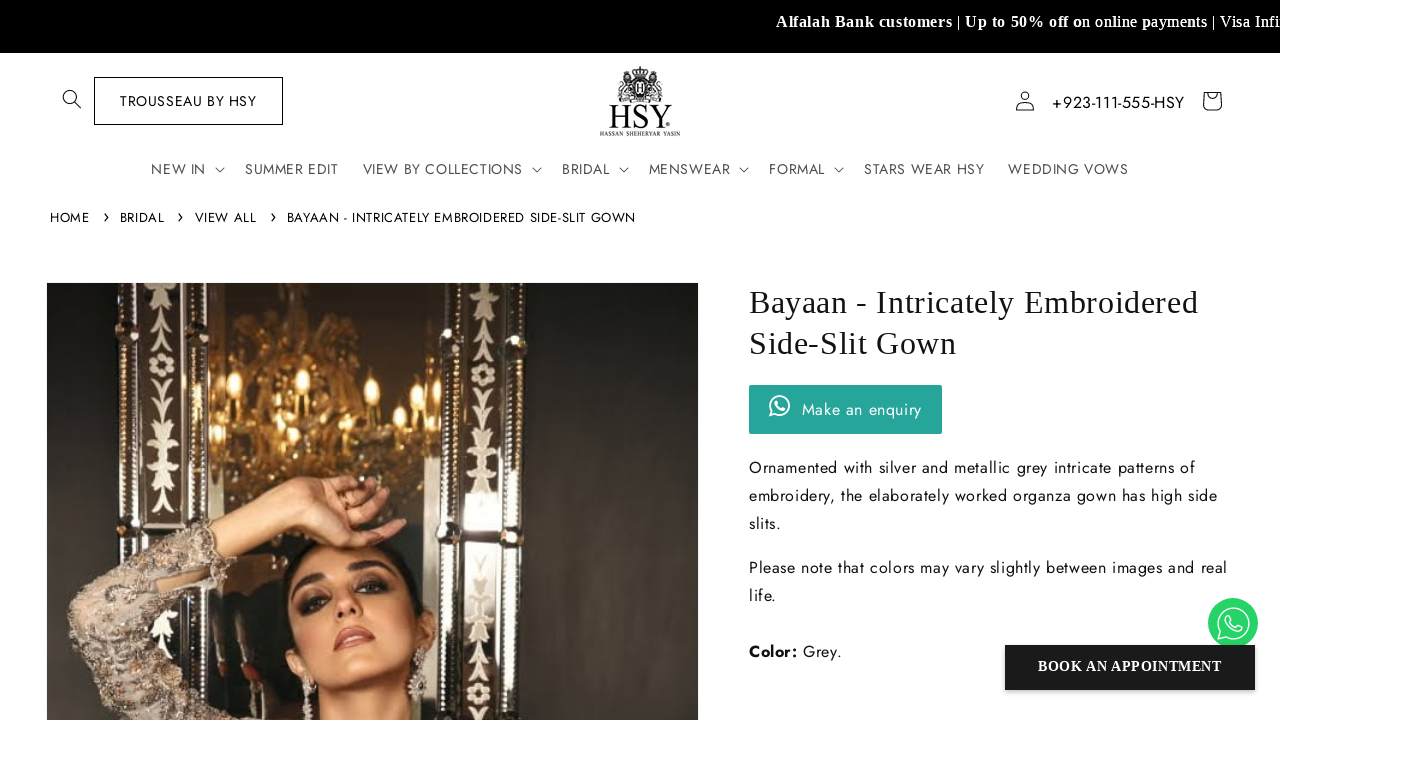

--- FILE ---
content_type: image/svg+xml
request_url: https://theworldofhsy.com/cdn/shop/files/trace.svg?v=1729081034&width=1100
body_size: 28819
content:
<svg version="1.1" viewBox="0 0 517 517" height="517" width="517" xmlns="http://www.w3.org/2000/svg"><path fill-rule="evenodd" fill="#fffcfc" stroke="none" d="M 255.571 35.571 L 254 37.143 254 40.012 L 254 42.882 255.018 43.511 L 256.035 44.140 253.961 46.777 L 251.887 49.413 252.434 51.594 L 252.982 53.775 249.279 51.888 L 245.577 50 243.539 49.995 L 241.500 49.990 236.750 51.693 L 232 53.395 232 54.198 L 232 55 233.700 55 L 235.400 55 234.075 56.250 L 232.750 57.500 232.250 56.125 L 231.750 54.750 229.819 52.819 L 227.888 50.888 222.510 51.469 L 217.132 52.050 214.705 53.309 L 212.277 54.569 209.139 57.707 L 206 60.846 206 62.864 L 206 64.882 204.998 65.501 L 203.996 66.121 204.637 70.310 L 205.278 74.500 206.665 77.250 L 208.051 80 209.526 80 L 211 80 211 82.107 L 211 84.214 209.500 83.638 L 208 83.063 208 83.924 L 208 84.786 209.667 85.426 L 211.334 86.066 212.374 85.026 L 213.414 83.986 215.207 87.671 L 217 91.357 217 92.629 L 217 93.901 218.305 94.700 L 219.610 95.500 222.416 99.240 L 225.222 102.980 224.689 104.368 L 224.156 105.757 224.973 109.379 L 225.789 113 222.425 113 L 219.060 113 211.074 119.500 L 203.089 126 202.576 126 L 202.063 126 202.638 124.500 L 203.214 123 201.407 123 L 199.600 123 200.800 121.800 L 202 120.600 202 118.911 L 202 117.222 200.358 117.361 L 198.715 117.500 198.274 116.250 L 197.833 115 200.810 115 L 203.786 115 204.393 113.418 L 205 111.836 205 111.418 L 205 111 203.567 111 L 202.135 111 201.468 108.899 L 200.801 106.799 201.901 105.699 L 203 104.600 203 102.331 L 203 100.063 201.577 100.609 L 200.153 101.155 198.997 98.994 L 197.841 96.834 199.420 95.088 L 201 93.343 201 92.112 L 201 90.882 199.905 91.559 L 198.809 92.236 196.448 90.972 L 194.086 89.708 195.046 87.915 L 196.005 86.121 195.027 85.516 L 194.048 84.911 188.998 84.313 L 183.948 83.715 185.381 82.108 L 186.814 80.500 187.968 76.167 L 189.122 71.835 187.502 69.363 L 185.882 66.891 179.026 67.566 L 172.171 68.242 171.835 65.871 L 171.500 63.500 170 63.500 L 168.500 63.500 168.480 65.983 L 168.461 68.466 165.980 69.162 L 163.500 69.858 159.510 70.679 L 155.520 71.500 154.244 74.169 L 152.969 76.837 154.234 79.669 L 155.500 82.500 158.113 85.082 L 160.726 87.665 157.913 88.727 L 155.099 89.789 153.009 93.144 L 150.920 96.500 151.318 99 L 151.717 101.500 152.494 103.325 L 153.272 105.150 151.386 104.825 L 149.500 104.500 149.199 107.086 L 148.899 109.671 150.199 110.747 L 151.500 111.823 154.224 112.162 L 156.948 112.500 156.050 113.936 L 155.152 115.371 153.660 114.133 L 152.168 112.895 151.520 114.938 L 150.871 116.982 151.487 117.980 L 152.104 118.977 150.552 118.382 L 149 117.786 149.033 119.643 L 149.067 121.500 151.048 123.879 L 153.030 126.259 156.265 127.004 L 159.500 127.749 156.188 128.994 L 152.876 130.239 154.850 132.369 L 156.825 134.500 157.162 136.922 L 157.500 139.343 158.750 139.755 L 160 140.167 160 138.583 L 160 137 161 137 L 162 137 162.006 138.250 L 162.012 139.500 163.526 142.402 L 165.039 145.304 164.576 149.144 L 164.113 152.985 161.438 156.493 L 158.763 160 159.631 160.030 L 160.500 160.061 158.750 161.080 L 157 162.099 157 163.443 L 157 164.786 155.278 165.447 L 153.556 166.108 154.807 166.881 L 156.058 167.654 152.529 169.554 L 149 171.455 149 172.692 L 149 173.930 146.771 175.123 L 144.541 176.316 143.271 177.587 L 142 178.857 142 180.429 L 142 182 141 182 L 140 182 140 183.559 L 140 185.118 139.085 184.553 L 138.171 183.988 137.664 185.244 L 137.158 186.500 137.079 185.200 L 137 183.901 138.574 180.857 L 140.147 177.814 139.628 177.294 L 139.108 176.774 137.119 180.137 L 135.130 183.500 132.376 187.246 L 129.622 190.993 127.653 189.686 L 125.684 188.378 124.950 186.395 L 124.217 184.411 125.533 180.580 L 126.850 176.750 130.175 173.310 L 133.500 169.871 139 165.742 L 144.500 161.613 147.769 158.592 L 151.039 155.570 152.088 151.672 L 153.138 147.775 152.475 143.853 L 151.812 139.931 149.280 136.921 L 146.748 133.912 142.914 131.956 L 139.080 130 136.290 130.004 L 133.500 130.007 130.365 131.919 L 127.230 133.831 124.865 134.279 L 122.500 134.728 125.726 134.864 L 128.952 135 132.226 133.004 L 135.500 131.007 137 131.043 L 138.500 131.078 135.500 132.403 L 132.500 133.727 130.835 135.613 L 129.169 137.500 128.473 141.250 L 127.777 145 128.368 145 L 128.959 145 130.937 141.123 L 132.915 137.247 134.539 136.623 L 136.164 136 138.627 136 L 141.091 136 143.479 138.388 L 145.867 140.777 146.515 144.227 L 147.162 147.677 145.641 151.316 L 144.120 154.956 140.832 156.956 L 137.543 158.956 135.210 158.533 L 132.877 158.110 131.364 158.691 L 129.851 159.271 130.400 161.458 L 130.949 163.644 126.895 167.572 L 122.842 171.500 121.763 173.479 L 120.684 175.458 120.362 178.230 L 120.039 181.001 119.568 183.600 L 119.096 186.200 120.620 190.008 L 122.144 193.817 125.064 195.027 L 127.984 196.236 130.242 195.699 L 132.500 195.161 134.750 194.464 L 137 193.767 137 195.949 L 137 198.131 135.965 200.066 L 134.930 202 132.965 202 L 131 202 131 203.196 L 131 204.392 127.702 201.196 L 124.405 198 123.702 198 L 123 198 122.921 201.250 L 122.842 204.500 122.338 203.250 L 121.833 202 120.989 202 L 120.144 202 119.436 207.667 L 118.728 213.334 119.864 215.154 L 121 216.973 121 217.423 L 121 217.873 117.750 218.187 L 114.500 218.500 114.181 222.980 L 113.862 227.461 112.940 228.572 L 112.017 229.684 112.675 230.342 L 113.333 231 115.700 231 L 118.067 231 120.071 227.603 L 122.075 224.207 124.128 224.744 L 126.180 225.280 125.686 227.390 L 125.193 229.500 123.474 237.003 L 121.756 244.506 122.961 250.313 L 124.167 256.120 127.133 259.499 L 130.100 262.878 133.377 263.959 L 136.654 265.041 143.077 264.102 L 149.500 263.164 170 256.767 L 190.500 250.371 191 256.615 L 191.500 262.860 193.602 265.680 L 195.704 268.500 198.358 269.445 L 201.012 270.390 214.256 267.706 L 227.500 265.023 236.500 264.020 L 245.500 263.016 258.500 263.016 L 271.500 263.016 280.500 264.006 L 289.500 264.995 303.123 267.638 L 316.746 270.281 319.404 269.613 L 322.062 268.946 324.007 265.748 L 325.952 262.551 326.605 256.775 L 327.258 251 328.033 251 L 328.808 251 349.654 257.559 L 370.500 264.117 377.674 264.309 L 384.848 264.500 387.635 262.421 L 390.422 260.342 392.711 256.014 L 395 251.685 394.983 246.093 L 394.966 240.500 393.078 233.234 L 391.191 225.968 393.105 224.944 L 395.020 223.919 397.109 227.460 L 399.198 231 401.432 231 L 403.667 231 404.325 230.342 L 404.983 229.684 404.060 228.572 L 403.138 227.461 402.819 222.980 L 402.500 218.500 399.257 218.187 L 396.014 217.874 397.528 214.946 L 399.042 212.017 398.521 209.509 L 398 207 397.471 204.459 L 396.941 201.918 395.971 202.518 L 395 203.118 395 200.559 L 395 198 394.077 198 L 393.153 198 390.077 200.589 L 387 203.178 387 206.597 L 387 210.017 385.026 208.784 L 383.051 207.551 384.526 206.726 L 386 205.901 386 203.784 L 386 201.667 385.331 202.336 L 384.662 203.004 382.831 201.347 L 381 199.690 381 196.422 L 381 193.153 384.055 194.678 L 387.111 196.202 390.418 195.581 L 393.725 194.961 395.508 192.991 L 397.291 191.021 397.523 184.260 L 397.755 177.500 395.463 173.500 L 393.170 169.500 389.588 166.057 L 386.007 162.614 387.107 161.934 L 388.206 161.254 387.068 159.127 L 385.930 157 384.500 157 L 383.070 157 382.070 158.869 L 381.070 160.737 381.755 161.421 L 382.439 162.106 380.636 161.414 L 378.832 160.722 379.922 160.048 L 381.012 159.375 376.943 157.088 L 372.875 154.802 371.938 152.336 L 371 149.870 371 146.012 L 371 142.153 373.589 139.077 L 376.178 136 379.434 136 L 382.690 136 384.582 138.091 L 386.474 140.181 387.657 142.841 L 388.840 145.500 388.754 141.199 L 388.668 136.899 385.757 134.449 L 382.847 132 383.732 132 L 384.618 132 386.559 133.468 L 388.500 134.936 391 134.949 L 393.500 134.962 387.801 132.360 L 382.101 129.758 378.418 130.449 L 374.735 131.140 370.191 135.433 L 365.647 139.727 365.214 145.715 L 364.781 151.704 366.292 154.602 L 367.803 157.500 377.152 164.500 L 386.500 171.500 389.750 176.363 L 393 181.226 393 184.413 L 393 187.600 391.800 188.800 L 390.600 190 389.258 190 L 387.916 190 386.093 188.250 L 384.269 186.500 381.675 182.334 L 379.081 178.168 378.041 177.525 L 377 176.882 377 177.384 L 377 177.886 379.104 181.451 L 381.207 185.017 379.802 184.478 L 378.397 183.938 376.949 181.795 L 375.500 179.651 372.904 176.838 L 370.308 174.025 369.654 174.679 L 369 175.333 369 173.889 L 369 172.444 367 170.732 L 365 169.020 365 169.710 L 365 170.400 363.750 169.150 L 362.500 167.900 362.414 167.200 L 362.327 166.500 361.489 164.500 L 360.651 162.500 359.304 161.689 L 357.958 160.877 358.542 159.931 L 359.127 158.986 357.569 158.388 L 356.011 157.790 356.565 156.895 L 357.118 156 356.094 156 L 355.070 156 353.977 153.958 L 352.885 151.916 352.585 147.962 L 352.285 144.008 353.643 142.882 L 355 141.755 355 139.378 L 355 137 356 137 L 357 137 357 138.500 L 357 140 357.800 140 L 358.600 140 359.800 138.800 L 361 137.600 361 136.129 L 361 134.657 362.750 132.683 L 364.500 130.708 363.263 130.275 L 362.027 129.842 359.767 128.013 L 357.508 126.183 360.323 126.721 L 363.138 127.259 366.028 123.880 L 368.919 120.500 368.959 119.143 L 369 117.786 367.500 118.362 L 366 118.937 366 116.528 L 366 114.118 365 113.500 L 364 112.882 364 114.441 L 364 116 363.107 116 L 362.214 116 361.607 114.418 L 361 112.836 361 112.418 L 361 112 363.965 112 L 366.930 112 368.020 109.962 L 369.111 107.924 368.475 105.920 L 367.839 103.916 365.919 104.526 L 364 105.135 364 104.126 L 364 103.118 365 102.500 L 366 101.882 366 98.663 L 366 95.445 364.296 92.973 L 362.592 90.500 361.046 89.282 L 359.500 88.064 357.500 87.916 L 355.500 87.768 357.203 87.320 L 358.906 86.871 359.520 84.936 L 360.135 83 360.907 83 L 361.679 83 362.839 80.453 L 364 77.906 364 76.026 L 364 74.145 361.535 72.206 L 359.070 70.267 353.979 69.592 L 348.888 68.916 349.059 67.208 L 349.230 65.500 349.115 64.250 L 349 63 347.975 63 L 346.950 63 345.946 65.642 L 344.942 68.284 338.502 67.682 L 332.062 67.081 330.541 68.602 L 329.019 70.124 329.174 74.062 L 329.328 78 330.164 78 L 331 78 331 79.171 L 331 80.343 332.537 82.041 L 334.073 83.738 328.978 84.228 L 323.882 84.718 322.784 85.816 L 321.685 86.915 322.835 88.301 L 323.984 89.686 321.504 90.816 L 319.024 91.946 317.512 91.366 L 316 90.786 316 91.893 L 316 93 317.891 94.891 L 319.783 96.783 317.898 99.641 L 316.013 102.500 316.007 101.191 L 316 99.882 315 100.500 L 314 101.118 314 102.730 L 314 104.343 315.581 106.090 L 317.163 107.837 315.004 109.996 L 312.845 112.155 313.391 113.577 L 313.937 115 316.469 115 L 319 115 319 116.500 L 319 118 317 118 L 315 118 315 118.671 L 315 119.343 316.655 121.171 L 318.310 123 316.048 123 L 313.786 123 314.362 124.500 L 314.937 126 314.524 126 L 314.111 126 306.462 119.500 L 298.814 113 295.657 113 L 292.500 113 292.589 109.994 L 292.678 106.989 293.270 106.397 L 293.862 105.804 293.314 104.375 L 292.765 102.946 295.467 99.048 L 298.169 95.149 299.584 94.606 L 301 94.063 301 92.518 L 301 90.973 301.849 89.236 L 302.697 87.500 304.253 84.500 L 305.809 81.500 308.329 80.232 L 310.849 78.963 311.594 75.732 L 312.340 72.500 312.679 70.500 L 313.019 68.500 313.050 67.500 L 313.080 66.500 312.378 63.511 L 311.675 60.522 309.088 57.996 L 306.500 55.469 304 53.889 L 301.500 52.309 298.692 51.782 L 295.884 51.255 296.411 52.628 L 296.937 54 295.969 54 L 295 54 295 52.673 L 295 51.346 292.010 51.785 L 289.020 52.224 289.562 53.101 L 290.104 53.977 288.552 53.382 L 287 52.786 287 53.757 L 287 54.728 282.331 52.364 L 277.661 50 275.042 50 L 272.423 50 268.721 51.888 L 265.018 53.775 265.605 51.438 L 266.192 49.101 263.706 46.615 L 261.220 44.129 262.610 43.596 L 264 43.063 264 40.103 L 264 37.143 262.429 35.571 L 260.857 34 259 34 L 257.143 34 255.571 35.571 M 216 54.417 L 216 56 217.583 56 L 219.167 56 218.771 54.813 L 218.375 53.625 217.188 53.229 L 216 52.833 216 54.417 M 211.543 56.931 L 210.967 57.862 211.984 58.490 L 213 59.118 214.016 58.490 L 215.033 57.862 214.457 56.931 L 213.882 56 213 56 L 212.118 56 211.543 56.931 M 303 57.500 L 303 59 304.500 59 L 306 59 306 57.500 L 306 56 304.500 56 L 303 56 303 57.500 M 243.500 59 L 242.882 60 244.691 59.930 L 246.500 59.859 248.500 59 L 250.500 58.141 247.309 58.070 L 244.118 58 243.500 59 M 269 59 L 270.500 59.969 272.250 59.985 L 274 60 274 59 L 274 58 270.750 58.015 L 267.500 58.031 269 59 M 208 62 L 208 64 209.500 64 L 211 64 211 62 L 211 60 209.500 60 L 208 60 208 62 M 306.446 61.087 L 305.774 62.174 306.887 63.287 L 308 64.400 309.113 63.287 L 310.226 62.174 309.554 61.087 L 308.882 60 308 60 L 307.118 60 306.446 61.087 M 219.500 62.208 L 217.500 63.355 216.282 64.927 L 215.064 66.500 215.032 69.906 L 215 73.311 217.457 76.532 L 219.914 79.753 219.207 80.536 L 218.500 81.319 220.250 80.691 L 222 80.063 222.079 82.281 L 222.158 84.500 222.662 83.250 L 223.167 82 224.527 82 L 225.887 82 227.401 84.163 L 228.916 86.325 230.925 83.913 L 232.933 81.500 232.967 80.809 L 233 80.118 232.044 79.527 L 231.087 78.936 231.665 77.431 L 232.243 75.926 230.762 74.213 L 229.282 72.500 228.114 67.699 L 226.945 62.897 227.532 61.949 L 228.118 61 224.809 61.030 L 221.500 61.061 219.500 62.208 M 251.780 61.553 L 251.077 62.256 245.289 62.878 L 239.500 63.500 239.843 66 L 240.186 68.500 241.580 70.065 L 242.975 71.630 242.635 75.646 L 242.294 79.663 245.691 81.991 L 249.089 84.319 250.651 82.087 L 252.214 79.856 254.086 79.164 L 255.957 78.472 254.485 75.634 L 253.013 72.796 253.547 70.648 L 254.082 68.500 253.283 64.675 L 252.483 60.850 251.780 61.553 M 290.199 64.339 L 290.073 67.678 288.979 70.556 L 287.884 73.434 286.766 74.782 L 285.647 76.130 285.503 78.815 L 285.358 81.500 286.873 83.870 L 288.387 86.240 290.263 83.923 L 292.140 81.606 294.070 82.812 L 296 84.017 296 82.508 L 296 81 297.250 80.961 L 298.500 80.922 300.767 76.211 L 303.034 71.500 303.017 69.173 L 303 66.846 300.077 63.923 L 297.154 61 293.739 61 L 290.324 61 290.199 64.339 M 264.523 64.895 L 263.841 68 264.479 70.905 L 265.117 73.810 264.059 74.464 L 263 75.118 263 76.872 L 263 78.626 265.867 81.373 L 268.735 84.120 272.167 81.791 L 275.599 79.462 275.322 75.334 L 275.046 71.207 276.523 69.981 L 278 68.755 278 65.878 L 278 63 274.625 63 L 271.250 63 268.227 62.395 L 265.205 61.791 264.523 64.895 M 206 67.500 L 206 69.147 207.750 68.810 L 209.500 68.473 209.303 67.486 L 209.106 66.500 207.553 66.177 L 206 65.853 206 67.500 M 308 67.500 L 308 69 309.500 69 L 311 69 311 67.500 L 311 66 309.500 66 L 308 66 308 67.500 M 174.752 70.750 L 174.387 71.500 175.007 75 L 175.627 78.500 176.945 75.814 L 178.263 73.128 177.663 71.564 L 177.063 70 176.090 70 L 175.118 70 174.752 70.750 M 333.046 71.445 L 331.776 72.975 332.332 74.422 L 332.887 75.869 335.042 77.023 L 337.198 78.176 336.493 74.838 L 335.789 71.500 335.052 70.708 L 334.315 69.915 333.046 71.445 M 340.448 71.274 L 339.831 72.883 340.165 74.494 L 340.500 76.106 341.500 76.303 L 342.500 76.500 342.835 74.135 L 343.169 71.769 342.117 70.717 L 341.066 69.666 340.448 71.274 M 181.667 71.667 L 181 72.333 181 74.667 L 181 77 181.800 77 L 182.600 77 183.800 75.800 L 185 74.600 185 72.800 L 185 71 183.667 71 L 182.333 71 181.667 71.667 M 207 72.500 L 207 74 208.500 74 L 210 74 210 72.500 L 210 71 208.500 71 L 207 71 207 72.500 M 307.543 71.931 L 306.967 72.862 307.984 73.490 L 309 74.118 310.016 73.490 L 311.033 72.862 310.457 71.931 L 309.882 71 309 71 L 308.118 71 307.543 71.931 M 165 73.845 L 165 75.690 167.157 77.595 L 169.314 79.500 168.671 77 L 168.027 74.500 168.014 73.250 L 168 72 166.500 72 L 165 72 165 73.845 M 349.697 72.750 L 349.277 73.500 348.606 76.302 L 347.936 79.105 349.968 78.017 L 352 76.930 352 74.465 L 352 72 351.059 72 L 350.118 72 349.697 72.750 M 158.350 75.530 L 157.776 77.025 159.011 78.513 L 160.245 80 162.101 80 L 163.957 80 162.843 77.555 L 161.729 75.110 160.327 74.572 L 158.924 74.034 158.350 75.530 M 355.135 76.603 L 353.925 79.258 354.387 79.721 L 354.849 80.183 356.983 79.505 L 359.117 78.828 358.808 76.742 L 358.500 74.657 357.422 74.302 L 356.345 73.948 355.135 76.603 M 208.192 77.075 L 208.550 78.150 209.500 78.150 L 210.450 78.150 210.808 77.075 L 211.167 76 209.500 76 L 207.833 76 208.192 77.075 M 258.070 78.750 L 258.141 81.500 259 79.500 L 259.859 77.500 259.930 76.750 L 260 76 259 76 L 258 76 258.070 78.750 M 306.192 77.075 L 306.550 78.150 307.500 78.150 L 308.450 78.150 308.808 77.075 L 309.167 76 307.500 76 L 305.833 76 306.192 77.075 M 236.070 77.691 L 236.141 78.500 237 80.500 L 237.859 82.500 237.930 80.309 L 238 78.118 237 77.500 L 236 76.882 236.070 77.691 M 279.635 77.781 L 279.132 78.595 279.927 79.882 L 280.722 81.168 281.317 79.616 L 281.913 78.064 281.025 77.516 L 280.138 76.967 279.635 77.781 M 278.655 83.457 L 278.063 85 280.281 84.985 L 282.500 84.969 281.500 84.223 L 280.500 83.477 279.874 82.695 L 279.247 81.914 278.655 83.457 M 307.573 83.521 L 305.646 84.979 306.180 85.513 L 306.714 86.047 308.357 85.417 L 310 84.786 310 83.393 L 310 82 309.750 82.032 L 309.500 82.064 307.573 83.521 M 222.384 87.256 L 220.500 89.466 222 88.367 L 223.500 87.269 224.951 86.817 L 226.401 86.366 225.334 85.707 L 224.267 85.047 222.384 87.256 M 291.114 86.363 L 289.983 87.726 292.480 87.249 L 294.977 86.771 294.429 85.886 L 293.882 85 293.063 85 L 292.245 85 291.114 86.363 M 243.061 88.962 L 241.803 89.740 242.165 91.620 L 242.527 93.500 244.514 93.500 L 246.500 93.500 246.803 91.377 L 247.106 89.255 245.712 88.720 L 244.319 88.185 243.061 88.962 M 252.105 89.373 L 250.965 90.747 251.590 92.373 L 252.214 94 254.138 94 L 256.063 94 256.643 92.487 L 257.224 90.975 255.989 89.487 L 254.755 88 254 88 L 253.245 88 252.105 89.373 M 261.390 89.426 L 260.786 91 261.390 92.574 L 261.994 94.148 263.747 93.810 L 265.500 93.473 265.500 91 L 265.500 88.527 263.747 88.190 L 261.994 87.852 261.390 89.426 M 345.293 91.500 L 342.500 95 341.250 95 L 340 95 339.864 92.250 L 339.728 89.500 339.297 91.732 L 338.866 93.965 336.183 93.651 L 333.500 93.338 330.052 91.776 L 326.605 90.214 325.052 90.857 L 323.500 91.500 326.747 91.813 L 329.994 92.126 330.589 94.497 L 331.184 96.868 333.918 97.821 L 336.652 98.774 338.362 97.817 L 340.073 96.860 339.335 99.680 L 338.597 102.500 338.549 105 L 338.500 107.500 340.750 107.820 L 343 108.139 343 103.692 L 343 99.246 347.409 99.743 L 351.818 100.240 351.659 98.379 L 351.500 96.519 355 95.833 L 358.500 95.148 352.216 95.576 L 345.931 96.003 346.251 93.612 L 346.572 91.221 347.908 89.611 L 349.245 88 348.665 88 L 348.085 88 345.293 91.500 M 177.764 91.750 L 177.050 95 175.935 95 L 174.821 95 172.834 92.750 L 170.848 90.500 171.330 92.749 L 171.812 94.998 170.862 95.585 L 169.912 96.172 168.264 94.836 L 166.616 93.500 167.367 94.750 L 168.118 96 166.653 96 L 165.187 96 165.710 98 L 166.233 100 169.058 100 L 171.882 100 172.510 98.984 L 173.138 97.967 174.069 98.543 L 175 99.118 175 103.629 L 175 108.139 177.250 107.819 L 179.500 107.499 179.394 106 L 179.287 104.500 178.564 101.250 L 177.841 98 180.671 97.985 L 183.500 97.969 184.615 97.235 L 185.730 96.500 186.509 94.008 L 187.288 91.516 185.894 92.648 L 184.500 93.780 181.804 93.765 L 179.109 93.750 178.793 91.125 L 178.478 88.500 177.764 91.750 M 270.380 90.452 L 269.823 91.904 270.470 92.952 L 271.118 94 272.952 94 L 274.786 94 275.396 92.410 L 276.006 90.820 275.444 89.910 L 274.882 89 272.910 89 L 270.937 89 270.380 90.452 M 233.200 91.200 L 232 92.400 232 93.593 L 232 94.786 233.678 95.430 L 235.355 96.073 236.842 94.587 L 238.328 93.100 237.042 91.550 L 235.755 90 235.078 90 L 234.400 90 233.200 91.200 M 281.061 90.962 L 279.803 91.740 280.165 93.620 L 280.527 95.500 282.514 95.500 L 284.500 95.500 284.803 93.377 L 285.106 91.255 283.712 90.720 L 282.319 90.185 281.061 90.962 M 188.083 91.358 L 188.500 91.717 192.500 92.330 L 196.500 92.943 195 91.987 L 193.500 91.031 190.583 91.015 L 187.667 91 188.083 91.358 M 224.380 92.452 L 223.823 93.904 224.470 94.952 L 225.118 96 226.500 96 L 227.882 96 228.527 94.956 L 229.172 93.912 227.964 92.456 L 226.755 91 225.846 91 L 224.937 91 224.380 92.452 M 289.336 92.567 L 288.734 94.134 289.867 95.267 L 291 96.400 292.133 95.267 L 293.266 94.134 292.664 92.567 L 292.063 91 291 91 L 289.937 91 289.336 92.567 M 157.441 96.574 L 155.500 98.148 156.913 97.415 L 158.325 96.681 161.413 95.943 L 164.500 95.205 161.941 95.102 L 159.382 95 157.441 96.574 M 184.241 100.805 L 180.982 104.322 182.667 106.185 L 184.353 108.047 185.101 106.837 L 185.849 105.627 189.101 109.063 L 192.354 112.500 191.677 110.668 L 191 108.836 191 108.027 L 191 107.217 188.500 106.589 L 186 105.962 186 104.703 L 186 103.445 187.425 101.410 L 188.850 99.376 188.175 98.332 L 187.500 97.288 184.241 100.805 M 328.500 99 L 327.882 100 328.927 100 L 329.971 100 331.114 104.539 L 332.257 109.077 334.128 107.384 L 336 105.690 336 104.768 L 336 103.846 333.077 100.923 L 330.154 98 329.636 98 L 329.118 98 328.500 99 M 237.677 100.703 L 235.853 101.175 236.427 102.669 L 237 104.164 237 104.582 L 237 105 239 105 L 241 105 241 102.500 L 241 100 240.250 100.116 L 239.500 100.232 237.677 100.703 M 244.736 100.598 L 244.138 101.196 244.676 102.598 L 245.214 104 247.107 104 L 249 104 249 102 L 249 100 247.167 100 L 245.333 100 244.736 100.598 M 253 102 L 253 104 255 104 L 257 104 257 102 L 257 100 255 100 L 253 100 253 102 M 261 102 L 261 104 263 104 L 265 104 265 102 L 265 100 263 100 L 261 100 261 102 M 269 101.893 L 269 103.786 270.402 104.324 L 271.804 104.862 272.402 104.264 L 273 103.667 273 101.833 L 273 100 271 100 L 269 100 269 101.893 M 230.250 101.718 L 229 102.167 229 104.083 L 229 106 231 106 L 233 106 233 104.059 L 233 102.118 232.250 101.694 L 231.500 101.270 230.250 101.718 M 277 103 L 277 105 279 105 L 281 105 281 103 L 281 101 279 101 L 277 101 277 103 M 285 103.588 L 285 106 287.070 106 L 289.139 106 288.820 103.841 L 288.500 101.681 286.750 101.429 L 285 101.177 285 103.588 M 164.982 102.740 L 166.464 103.321 167.718 104.575 L 168.972 105.829 167.486 110.040 L 166 114.251 166.131 118.376 L 166.262 122.500 166.984 116.892 L 167.706 111.285 168.412 110.142 L 169.118 109 171.059 109 L 173 109 173 106.500 L 173 104 170.559 104 L 168.118 104 167.500 103 L 166.882 102 165.191 102.079 L 163.500 102.158 164.982 102.740 M 349.500 103 L 348.882 104 346.941 104 L 345 104 345 106.263 L 345 108.526 347.250 109.513 L 349.500 110.500 350.149 115.500 L 350.799 120.500 350.535 115.500 L 350.271 110.500 349.684 108.205 L 349.097 105.910 349.656 104.455 L 350.214 103 352.122 103 L 354.029 103 356.011 106.250 L 357.993 109.500 357.996 108.385 L 358 107.270 355.927 104.635 L 353.855 102 351.986 102 L 350.118 102 349.500 103 M 328.390 106.765 L 327.279 107.500 325.525 111 L 323.772 114.500 324.644 113.500 L 325.515 112.500 328.445 109.250 L 331.374 106 330.437 106.015 L 329.500 106.031 328.390 106.765 M 180 110.500 L 178.755 112 180 113.500 L 181.245 115 182.563 115 L 183.882 115 184.506 113.991 L 185.129 112.982 184.497 110.991 L 183.865 109 182.555 109 L 181.245 109 180 110.500 M 333.390 110.426 L 332.786 112 333.390 113.574 L 333.994 115.148 335.747 114.810 L 337.500 114.473 337.500 112 L 337.500 109.527 335.747 109.190 L 333.994 108.852 333.390 110.426 M 172.591 111.853 L 171.994 112.820 172.624 114.463 L 173.255 116.106 175.377 115.803 L 177.500 115.500 177.500 113.500 L 177.500 111.500 175.344 111.193 L 173.189 110.886 172.591 111.853 M 340 113.570 L 340 116.139 342.250 115.820 L 344.500 115.500 344.820 113.250 L 345.139 111 342.570 111 L 340 111 340 113.570 M 230.635 119.434 L 229 121.930 229 122.465 L 229 123 229.839 123 L 230.679 123 231.877 120.371 L 233.075 117.742 232.673 117.340 L 232.271 116.938 230.635 119.434 M 285.022 118.639 L 285 119.778 286.967 122.139 L 288.933 124.500 288.944 123.500 L 288.956 122.500 287 120 L 285.044 117.500 285.022 118.639 M 181.250 121.706 L 179 122.139 179 122.976 L 179 123.813 181.016 123.286 L 183.031 122.759 183.575 121.879 L 184.118 121 183.809 121.136 L 183.500 121.272 181.250 121.706 M 335.500 122.449 L 338.500 123.815 338.917 123.408 L 339.333 123 338.917 122.641 L 338.500 122.281 335.500 121.682 L 332.500 121.082 335.500 122.449 M 298.695 128.943 L 299.233 131 300.117 131 L 301 131 301 130.122 L 301 129.245 299.579 128.065 L 298.157 126.886 298.695 128.943 M 213.792 131.750 L 210.178 135.500 208.576 139.404 L 206.974 143.307 207.237 143.513 L 207.500 143.719 210.371 144.409 L 213.242 145.099 212.561 140.558 L 211.880 136.017 213.371 136.589 L 214.861 137.161 215.181 133.830 L 215.500 130.500 216.655 130.718 L 217.810 130.937 218.374 129.468 L 218.937 128 218.172 128 L 217.406 128 213.792 131.750 M 222.494 131.006 L 220.679 133.012 221.273 133.606 L 221.867 134.200 222.813 133.616 L 223.759 133.031 224.286 131.016 L 224.813 129 224.561 129 L 224.310 129 222.494 131.006 M 293.022 130.643 L 293 132.786 294.643 133.417 L 296.286 134.047 296.575 133.759 L 296.863 133.470 294.954 130.985 L 293.044 128.500 293.022 130.643 M 179.885 132.839 L 181.907 135.678 183.641 137.089 L 185.374 138.500 184.687 136.668 L 184 134.836 184 133.918 L 184 133 182.607 133 L 181.214 133 180.638 131.500 L 180.063 130 178.963 130 L 177.864 130 179.885 132.839 M 191.398 133.229 L 194.375 135.959 194.711 135.622 L 195.047 135.286 194.417 133.643 L 193.786 132 192.093 132 L 190.400 132 189.410 131.250 L 188.420 130.500 191.398 133.229 M 302.403 132 L 302.973 134.500 302.986 135.809 L 303 137.118 304.111 136.431 L 305.222 135.745 304.852 140.387 L 304.483 145.029 305.823 144.514 L 307.164 144 309.001 144 L 310.839 144 309.359 140.250 L 307.878 136.500 304.856 133 L 301.834 129.500 302.403 132 M 250.546 131.925 L 249.763 133.192 246.882 132.769 L 244 132.346 244 134.142 L 244 135.937 242.500 135.362 L 241 134.786 241 135.893 L 241 137 239.109 137 L 237.217 137 235.609 141.020 L 234 145.040 234 145.520 L 234 146 244.500 146 L 255 146 255 147.434 L 255 148.867 252.250 149.184 L 249.500 149.500 249.216 160.250 L 248.932 171 259 171 L 269.068 171 268.784 160.293 L 268.500 149.586 266.191 149.043 L 263.882 148.500 263.691 147.500 L 263.500 146.500 273.705 146 L 283.911 145.500 282.004 141.250 L 280.098 137 278.549 137 L 277 137 277 135.933 L 277 134.865 274.849 135.548 L 272.697 136.231 273.317 134.615 L 273.937 133 271.050 133 L 268.164 133 266.582 132.393 L 265 131.786 265 133.924 L 265 136.063 263.250 136.716 L 261.500 137.368 260.258 139.092 L 259.015 140.817 256.014 138.013 L 253.013 135.210 252.171 132.934 L 251.329 130.658 250.546 131.925 M 323.234 133.387 L 322.043 136 322.847 136 L 323.651 136 326.076 133.280 L 328.500 130.561 326.847 131.822 L 325.194 133.083 324.809 131.928 L 324.424 130.773 323.234 133.387 M 336.490 132.016 L 335.862 133.033 335.151 132.594 L 334.441 132.155 333.347 135.651 L 332.252 139.148 332.884 138.324 L 333.515 137.500 336.445 134.250 L 339.374 131 338.246 131 L 337.118 131 336.490 132.016 M 341.500 134.410 L 338.501 136.810 337.750 136.346 L 337 135.882 337.100 139.191 L 337.199 142.500 337.882 140 L 338.565 137.500 340.656 136.567 L 342.747 135.635 343.882 133.817 L 345.017 132 344.758 132.005 L 344.500 132.010 341.500 134.410 M 176.924 136.330 L 179.349 139 179.674 139 L 180 139 179.969 138.250 L 179.937 137.500 177.219 135.580 L 174.500 133.661 176.924 136.330 M 340.883 142 L 340.500 144.500 336.500 144.200 L 332.500 143.900 331.382 142.439 L 330.263 140.978 329.109 142.368 L 327.955 143.759 318.228 144.977 L 308.500 146.196 305.500 147.547 L 302.500 148.899 297.500 153.544 L 292.500 158.189 293.750 157.535 L 295 156.882 295 157.741 L 295 158.600 293.750 159.922 L 292.500 161.244 296.246 158.872 L 299.991 156.500 300.563 154.749 L 301.135 152.998 303.123 151.934 L 305.111 150.870 306.243 151.248 L 307.375 151.625 309.188 149.813 L 311 148 317 147.800 L 323 147.600 326.705 147.550 L 330.410 147.500 330.998 149.992 L 331.587 152.485 335.543 154.726 L 339.500 156.967 340.235 156.984 L 340.971 157 337.239 153.580 L 333.507 150.160 334.247 149.419 L 334.988 148.679 336.744 150.198 L 338.500 151.717 341.912 152.863 L 345.324 154.009 345.704 153.630 L 346.083 153.250 342.041 151.633 L 338 150.016 338 148.539 L 338 147.063 339.500 147.638 L 341 148.214 341 147.224 L 341 146.233 343.235 145.649 L 345.470 145.064 343.850 143.782 L 342.230 142.500 341.748 141 L 341.266 139.500 340.883 142 M 174.178 143.087 L 172.955 145.045 174.472 145.627 L 175.989 146.210 175.489 147.017 L 174.990 147.825 177.534 147.546 L 180.078 147.266 179.734 148.383 L 179.391 149.500 175.638 151.360 L 171.886 153.219 172.281 153.614 L 172.676 154.009 176.088 152.863 L 179.500 151.717 181.250 150.203 L 183 148.690 183 150.157 L 183 151.624 179.921 153.900 L 176.843 156.176 177.298 156.631 L 177.752 157.086 181.379 155.356 L 185.005 153.627 186.245 150.199 L 187.485 146.770 192.992 147.453 L 198.500 148.135 202.250 148.027 L 206 147.919 206 149.019 L 206 150.118 207.008 149.495 L 208.017 148.872 208.844 151.107 L 209.671 153.342 210.394 152.171 L 211.118 151 212.475 151 L 213.832 151 217.101 155.128 L 220.371 159.256 218.671 160.499 L 216.971 161.742 219.001 164.121 L 221.031 166.500 220.443 163.894 L 219.855 161.288 221.201 159.894 L 222.548 158.500 222.516 157.500 L 222.484 156.500 217.284 151.652 L 212.084 146.805 200.458 145.076 L 188.832 143.347 188.033 142.054 L 187.234 140.760 186.192 142.622 L 185.150 144.483 184.472 143.806 L 183.794 143.128 181.406 144.036 L 179.017 144.944 177.514 144.367 L 176.011 143.790 176.522 142.964 L 177.033 142.138 176.216 141.634 L 175.400 141.129 174.178 143.087 M 122.500 145 L 121.882 146 119.441 146 L 117 146 117 147.108 L 117 148.217 119.750 147.543 L 122.500 146.868 123.964 145.434 L 125.429 144 124.273 144 L 123.118 144 122.500 145 M 396 147 L 398.500 147.801 399.750 147.900 L 401 148 401 147 L 401 146 397.250 146.100 L 393.500 146.199 396 147 M 232.488 149.328 L 232.099 150.500 231.103 154.500 L 230.108 158.500 229.472 164.500 L 228.836 170.500 229.924 180.916 L 231.012 191.332 232.045 195.166 L 233.077 199 235.339 199 L 237.600 199 238.800 197.800 L 240 196.600 240 173.922 L 240 151.245 238.750 150.267 L 237.500 149.289 235.189 148.722 L 232.878 148.155 232.488 149.328 M 115.191 150.270 L 114.137 151.540 118.063 151.165 L 121.989 150.791 121.435 149.895 L 120.882 149 118.563 149 L 116.245 149 115.191 150.270 M 279.200 150.200 L 278 151.400 278 174.078 L 278 196.755 279.452 197.960 L 280.904 199.165 282.702 198.821 L 284.500 198.477 285.877 193.488 L 287.254 188.500 287.377 173 L 287.500 157.500 286.211 153.250 L 284.923 149 282.661 149 L 280.400 149 279.200 150.200 M 396 149.815 L 396 150.630 399.462 152.281 L 402.924 153.932 403.548 152.922 L 404.172 151.912 402.964 150.456 L 401.755 149 398.878 149 L 396 149 396 149.815 M 156 158.730 L 153.500 162.417 147.635 168.709 L 141.771 175 142.705 175 L 143.640 175 147.715 171.512 L 151.789 168.025 155.468 162.482 L 159.147 156.940 158.823 155.992 L 158.500 155.043 156 158.730 M 358 155.662 L 358 156.325 361.041 161.064 L 364.082 165.803 368.998 170.402 L 373.914 175 374.992 175 L 376.070 175 372.586 171.941 L 369.102 168.883 363.957 161.941 L 358.811 155 358.405 155 L 358 155 358 155.662 M 198.221 157.648 L 196.943 158.186 193.471 163.612 L 190 169.039 190 169.346 L 190 169.654 192.987 169.215 L 195.974 168.777 198.684 169.457 L 201.393 170.137 204.743 173.689 L 208.093 177.241 208.460 176.870 L 208.826 176.500 208.002 172.004 L 207.179 167.508 208.128 166.921 L 209.078 166.334 208.124 163.825 L 207.170 161.316 207.335 159.408 L 207.500 157.500 203.500 157.305 L 199.500 157.110 198.221 157.648 M 310.424 158.122 L 309.731 159.245 309.475 168.122 L 309.219 177 310.042 177 L 310.865 177 311.484 175.050 L 312.103 173.099 315.618 170.927 L 319.133 168.755 323.604 169.259 L 328.075 169.763 326.537 167.381 L 325 165 323.320 162.250 L 321.640 159.500 320.129 158.250 L 318.618 157 314.868 157 L 311.118 157 310.424 158.122 M 166.628 161.121 L 165 163.445 165 164.264 L 165 165.084 163 167.230 L 161 169.377 160.996 168.439 L 160.993 167.500 158.746 170.920 L 156.500 174.339 155.265 176.420 L 154.029 178.500 154.015 180.844 L 154 183.187 152 183.710 L 150 184.233 150 186.117 L 150 188 149 188 L 148 188 147.985 185.750 L 147.969 183.500 146.986 185 L 146.004 186.500 146.543 189.076 L 147.083 191.653 146.066 194.326 L 145.050 197 143.275 197.100 L 141.500 197.199 143.908 197.873 L 146.316 198.547 146.581 200.351 L 146.846 202.155 145.521 201.646 L 144.196 201.138 143.594 201.739 L 142.993 202.340 144.621 204.825 L 146.249 207.309 144.483 206.632 L 142.717 205.954 143.981 207.477 L 145.245 209 144 209 L 142.755 209 144 210.500 L 145.245 212 144.322 212 L 143.400 212 142.053 210.750 L 140.707 209.500 141.412 210.750 L 142.118 212 140.809 212.030 L 139.500 212.061 141.250 213.080 L 143 214.099 143 215.117 L 143 216.135 140.901 215.469 L 138.803 214.803 139.467 216.895 L 140.131 218.987 138.315 218.334 L 136.500 217.681 137.232 218.489 L 137.964 219.297 135.820 221.156 L 133.677 223.015 132.556 225.257 L 131.435 227.500 129.477 227.502 L 127.519 227.503 126.878 230.502 L 126.237 233.500 126.118 235.750 L 126 238 129.799 238 L 133.598 238 133.190 234.503 L 132.782 231.005 133.437 228.394 L 134.093 225.782 139.204 220.378 L 144.314 214.974 146.088 216.579 L 147.861 218.184 147.270 215.923 L 146.679 213.663 148.089 214.204 L 149.500 214.745 149.631 212.585 L 149.762 210.426 152.881 203.755 L 156 197.083 156 195.264 L 156 193.445 157.557 191.223 L 159.113 189 161.057 189 L 163 189 163 188.031 L 163 187.063 161.500 187.638 L 160 188.214 160 187.107 L 160 186 160.974 186 L 161.949 186 163.462 183.074 L 164.975 180.148 168.966 177.324 L 172.957 174.500 172.979 173.191 L 173 171.882 174.007 172.504 L 175.014 173.127 175.614 171.563 L 176.214 170 177.357 169.968 L 178.500 169.936 180.084 168.718 L 181.669 167.500 182.374 164.666 L 183.080 161.832 182.040 162.475 L 181 163.118 181 162.024 L 181 160.930 179.081 161.957 L 177.161 162.984 176.660 161.742 L 176.158 160.500 176.079 161.750 L 176 163 174 163 L 172 163 172 161.441 L 172 159.882 170.888 160.569 L 169.776 161.256 169.016 160.026 L 168.256 158.796 166.628 161.121 M 347.250 159.706 L 345 160.139 345 161.629 L 345 163.118 344 162.500 L 343 161.882 342.985 163.191 L 342.969 164.500 342.235 163.500 L 341.500 162.500 338.264 162.381 L 335.027 162.261 335.655 164.881 L 336.282 167.500 338.141 169.289 L 340 171.078 340 170.500 L 340 169.921 341.597 171.211 L 343.193 172.500 350.597 179.702 L 358 186.903 358 187.378 L 358 187.853 356.250 188.311 L 354.500 188.768 356.628 188.884 L 358.755 189 359.747 190.250 L 360.739 191.500 361.396 195.152 L 362.054 198.803 364.370 203.160 L 366.687 207.517 367.394 211.286 L 368.101 215.056 369.051 214.469 L 370 213.882 370.079 216.191 L 370.158 218.500 370.684 217.185 L 371.210 215.871 373.605 214.960 L 376 214.050 376 212.418 L 376 210.786 374.500 211.362 L 373 211.937 373 210.969 L 373 210 374.071 210 L 375.143 210 373.571 208.429 L 372 206.857 372 205.988 L 372 205.118 373 204.500 L 374 203.882 374 203.058 L 374 202.233 371.996 201.709 L 369.992 201.185 370.634 199.512 L 371.276 197.839 373.063 198.306 L 374.850 198.774 374.320 197.393 L 373.790 196.011 372.895 196.565 L 372 197.118 371.882 195.809 L 371.763 194.500 371.938 193.581 L 372.113 192.661 370.369 194.081 L 368.626 195.500 369.411 193.500 L 370.197 191.500 370.730 187.750 L 371.263 184 370.201 184 L 369.139 184 368.748 186.250 L 368.357 188.500 367.180 185.690 L 366.004 182.880 365.021 183.487 L 364.039 184.094 363.413 180.180 L 362.787 176.266 358.893 172.007 L 355 167.747 355 166.874 L 355 166 354.013 166 L 353.027 166 351.564 162.500 L 350.102 159 349.801 159.136 L 349.500 159.272 347.250 159.706 M 294.783 161.858 L 293.500 163.500 295.274 162.107 L 297.048 160.715 297.707 161.374 L 298.367 162.033 297.183 163.217 L 296 164.400 296 165.200 L 296 166 296.974 166 L 297.949 166 299.370 163.250 L 300.792 160.500 298.429 160.358 L 296.066 160.216 294.783 161.858 M 183.500 171.237 L 176.500 178.304 179.562 176.218 L 182.624 174.131 186.812 169.588 L 191 165.045 191 164.522 L 191 164 190.750 164.085 L 190.500 164.171 183.500 171.237 M 329.482 168.183 L 332.135 171.865 335.633 174.534 L 339.131 177.202 339.612 176.722 L 340.092 176.241 335.805 172.871 L 331.517 169.500 329.173 167 L 326.829 164.500 329.482 168.183 M 214 176 L 214 178.400 215.200 177.200 L 216.400 176 215.200 174.800 L 214 173.600 214 176 M 178.728 179.073 L 175 182.146 175 183.530 L 175 184.915 178.569 187.707 L 182.139 190.500 183.569 193.200 L 185 195.901 185 199.752 L 185 203.603 189.918 205.681 L 194.835 207.758 194.287 204.379 L 193.738 201 195.119 200.967 L 196.500 200.935 198.002 197.715 L 199.504 194.494 196.002 194.790 L 192.500 195.086 189.085 193.293 L 185.670 191.500 183.774 188 L 181.879 184.500 182.420 180.250 L 182.962 176 182.709 176 L 182.456 176 178.728 179.073 M 249.217 187.250 L 249.500 198.500 252.811 198.818 L 256.121 199.136 255.729 200.318 L 255.338 201.500 245.169 201.785 L 235 202.070 235 202.585 L 235 203.099 236.526 206.050 L 238.051 209 239.526 209 L 241 209 241 209.969 L 241 210.937 242.500 210.362 L 244 209.786 244 211.288 L 244 212.790 248.036 213.175 L 252.072 213.560 252.611 211.412 L 253.150 209.265 256.023 207.141 L 258.896 205.017 261.797 207.759 L 264.698 210.500 265.236 212.037 L 265.774 213.574 269.818 213.189 L 273.862 212.803 273.285 211.300 L 272.708 209.797 274.604 210.167 L 276.500 210.537 278.329 209.018 L 280.158 207.500 281.586 204.785 L 283.015 202.070 272.839 201.785 L 262.662 201.500 262.248 200.250 L 261.833 199 264.217 199 L 266.600 199 267.800 197.800 L 269 196.600 269 186.300 L 269 176 258.967 176 L 248.934 176 249.217 187.250 M 324.663 179.883 L 323 184.040 323 186.020 L 323 188 324.066 188 L 325.131 188 327.066 186.965 L 329 185.930 329 182.656 L 329 179.382 327.663 177.554 L 326.327 175.726 324.663 179.883 M 334.829 181.263 L 335.158 186.530 332.991 189.285 L 330.823 192.040 327.749 193.630 L 324.675 195.220 320.882 194.711 L 317.090 194.202 319.295 197.324 L 321.500 200.446 322.622 201.667 L 323.744 202.887 323.255 205.447 L 322.765 208.007 327.090 206.071 L 331.415 204.135 332.560 198.398 L 333.706 192.662 337.868 189.081 L 342.031 185.500 342.015 183.500 L 342 181.500 338.553 178.750 L 335.107 176 334.803 175.999 L 334.500 175.997 334.829 181.263 M 188.916 179.722 L 187.881 182.443 188.932 184.750 L 189.983 187.056 191.559 187.661 L 193.134 188.266 194.221 187.179 L 195.307 186.093 193.571 181.546 L 191.835 177 190.893 177 L 189.950 177 188.916 179.722 M 164.616 185.559 L 163.953 187.286 164.255 187.589 L 164.558 187.891 165.726 187.169 L 166.894 186.447 166.086 185.140 L 165.278 183.832 164.616 185.559 M 350.693 185.358 L 350.138 186.803 352.126 187.323 L 354.114 187.843 352.840 186.171 L 351.566 184.500 351.407 184.207 L 351.247 183.914 350.693 185.358 M 308.817 186.641 L 308.446 188.500 308.802 191.013 L 309.158 193.527 311.389 194.579 L 313.620 195.632 314.768 194.404 L 315.916 193.175 314.296 191.837 L 312.676 190.500 310.932 187.641 L 309.189 184.781 308.817 186.641 M 206.540 187.873 L 205.882 189.948 203.407 191.894 L 200.933 193.840 202.717 194.222 L 204.500 194.604 206.150 194.211 L 207.800 193.819 208.293 190.660 L 208.785 187.500 207.992 186.649 L 207.199 185.799 206.540 187.873 M 339.250 191.334 L 335 195.955 335 198.978 L 335 202 336.250 201.985 L 337.500 201.969 338.941 201.058 L 340.382 200.146 343.134 201.569 L 345.886 202.993 346.512 201.980 L 347.138 200.967 347.965 201.478 L 348.792 201.989 351.146 200.069 L 353.500 198.149 351.756 197.470 L 350.011 196.790 350.565 195.895 L 351.118 195 349.500 195 L 347.882 195 348.410 194.146 L 348.937 193.292 346.546 192.203 L 344.154 191.113 343.827 188.913 L 343.500 186.712 339.250 191.334 M 173.477 190.073 L 172.819 192.145 171.410 191.604 L 170 191.063 170 191.986 L 170 192.909 167.500 195.409 L 165 197.909 165 198.769 L 165 199.630 168.655 201.373 L 172.310 203.116 173.140 201.808 L 173.969 200.500 173.985 201.372 L 174 202.245 175.324 201.146 L 176.648 200.047 178.828 200.467 L 181.008 200.887 182.004 201.502 L 183 202.118 182.994 201.309 L 182.989 200.500 181.976 196.855 L 180.964 193.210 177.549 190.605 L 174.135 188.001 173.477 190.073 M 215.034 192.624 L 211.916 195.249 212.306 195.640 L 212.697 196.031 215.991 194.646 L 219.284 193.261 217.892 192.710 L 216.500 192.158 219.500 192.064 L 222.500 191.969 221 191 L 219.500 190.031 218.827 190.015 L 218.153 190 215.034 192.624 M 296.500 191.036 L 294.500 191.859 297.309 191.930 L 300.118 192 299.621 192.804 L 299.124 193.608 302.124 194.741 L 305.124 195.873 304.732 194.696 L 304.339 193.518 301.420 191.865 L 298.500 190.212 296.500 191.036 M 204.405 198.146 L 202.500 200.291 204.870 199.046 L 207.240 197.801 210.120 199.931 L 213 202.060 213 200.601 L 213 199.143 211.429 197.571 L 209.857 196 208.084 196 L 206.310 196 204.405 198.146 M 306.200 197.200 L 305 198.400 305 200.374 L 305 202.349 307.415 200.080 L 309.830 197.811 312.157 198.550 L 314.484 199.288 313.120 197.644 L 311.755 196 309.578 196 L 307.400 196 306.200 197.200 M 316.733 200.577 L 317.208 205.521 315.123 208.011 L 313.037 210.500 313.693 207.004 L 314.348 203.509 312.922 205.004 L 311.496 206.500 308.498 211 L 305.500 215.500 304.866 218.300 L 304.232 221.100 305.947 219.548 L 307.662 217.996 308.211 218.544 L 308.759 219.092 311.753 215.296 L 314.747 211.500 316.870 208 L 318.993 204.500 318.996 201.941 L 319 199.382 317.629 197.508 L 316.258 195.633 316.733 200.577 M 198.974 199.049 L 197.877 201.098 199.021 204.563 L 200.165 208.029 203.995 212.875 L 207.826 217.721 209.913 218.267 L 212 218.813 212 216.951 L 212 215.089 209.482 211.294 L 206.963 207.500 205.800 205.804 L 204.636 204.107 203.952 204.530 L 203.268 204.952 203.751 207.476 L 204.233 210 203.642 210 L 203.051 210 201.420 206.845 L 199.789 203.690 200.331 200.345 L 200.874 197 200.472 197 L 200.070 197 198.974 199.049 M 220.500 201 L 221.118 202 223.118 202 L 225.118 202 224.500 201 L 223.882 200 221.882 200 L 219.882 200 220.500 201 M 292.543 200.931 L 291.967 201.862 292.746 202.343 L 293.525 202.825 296.013 201.448 L 298.500 200.071 295.809 200.035 L 293.118 200 292.543 200.931 M 137.116 201.597 L 137 202.694 134.750 203.741 L 132.500 204.788 134.317 205.527 L 136.134 206.266 137.161 205.239 L 138.188 204.212 137.710 202.356 L 137.232 200.500 137.116 201.597 M 379.768 203.568 L 380.233 206 382.117 206 L 384 206 383.969 205.250 L 383.937 204.500 381.620 202.818 L 379.303 201.135 379.768 203.568 M 154.951 206.097 L 152.860 210.194 153.352 211.475 L 153.844 212.756 152.672 214.012 L 151.500 215.269 153.458 214.228 L 155.417 213.187 156.458 214.561 L 157.500 215.934 162.250 211.412 L 167 206.890 167 205.971 L 167 205.051 164.050 203.526 L 161.099 202 159.070 202 L 157.041 202 154.951 206.097 M 355 202.709 L 353.500 203.261 351.646 204.880 L 349.792 206.498 355.146 211.231 L 360.500 215.964 360.823 214.486 L 361.145 213.007 362.909 213.951 L 364.672 214.895 364.479 212.197 L 364.286 209.500 362.458 205.750 L 360.630 202 358.565 202.079 L 356.500 202.158 355 202.709 M 391.958 203.500 L 391.685 205.500 391.867 207 L 392.050 208.500 392.808 213 L 393.567 217.500 395.361 214.808 L 397.154 212.116 396.751 209.808 L 396.347 207.500 395.286 210 L 394.226 212.500 393.546 208.500 L 392.867 204.500 392.549 203 L 392.232 201.500 391.958 203.500 M 124.641 205.210 L 124.027 207.500 124.014 209.750 L 124 212 123 212 L 122 212 121.850 208.750 L 121.700 205.500 121.272 208.371 L 120.844 211.242 121.441 213.621 L 122.038 216 122.882 216 L 123.727 216 125.005 209.975 L 126.284 203.950 125.769 203.436 L 125.254 202.921 124.641 205.210 M 127.659 206.200 L 128.287 209.500 128.644 209.917 L 129 210.333 129 207.226 L 129 204.118 128.015 203.509 L 127.030 202.901 127.659 206.200 M 388.336 205.567 L 387.734 207.134 388.617 208.016 L 389.500 208.898 389.644 206.449 L 389.788 204 389.363 204 L 388.937 204 388.336 205.567 M 130.753 207.514 L 130.294 209.913 132.066 208.965 L 133.839 208.016 134.340 209.258 L 134.842 210.500 134.921 208.991 L 135 207.481 133.106 206.298 L 131.211 205.115 130.753 207.514 M 172.180 207.004 L 167.860 208.965 162.572 213.482 L 157.284 218 156.226 218 L 155.167 218 154.662 216.750 L 154.158 215.500 154.079 217.643 L 154 219.786 155.385 220.318 L 156.770 220.849 159.135 219.205 L 161.500 217.562 163.303 215.531 L 165.106 213.500 164.408 215.995 L 163.710 218.490 163.792 221.382 L 163.874 224.274 164.770 225.170 L 165.666 226.066 167.358 225.416 L 169.051 224.766 167.912 223.394 L 166.773 222.022 167.425 218.546 L 168.077 215.070 169.185 214.386 L 170.292 213.702 169.654 216.243 L 169.016 218.784 172.408 215.392 L 175.800 212 178.007 212 L 180.214 212 179.472 213.750 L 178.730 215.500 178.615 217.399 L 178.500 219.298 179.909 219.785 L 181.319 220.273 180.635 218.492 L 179.952 216.711 181.631 214.855 L 183.310 213 185.294 213 L 187.279 213 192.101 215.967 L 196.923 218.934 198.487 217.370 L 200.051 215.806 201.776 216.457 L 203.500 217.108 202 215.731 L 200.500 214.355 193 211.054 L 185.500 207.753 182.596 206.376 L 179.693 205 178.096 205.022 L 176.500 205.044 172.180 207.004 M 333.833 205.996 L 333.500 206.992 325.610 210.421 L 317.721 213.851 316.110 215.479 L 314.500 217.108 316.149 216.486 L 317.798 215.864 318.458 216.932 L 319.118 218 320.612 218 L 322.106 218 325.785 215.500 L 329.464 213 331.732 213 L 334 213 336.067 215.067 L 338.134 217.134 336.944 218.567 L 335.755 220 336.678 220 L 337.600 220 338.749 218.851 L 339.898 217.702 338.423 214.851 L 336.949 212 338.524 212 L 340.099 212 343 213.500 L 345.901 215 346.998 216.750 L 348.095 218.500 347.480 216.250 L 346.865 214 347.732 214 L 348.598 214 349.881 217.548 L 351.164 221.097 349.983 222.521 L 348.801 223.944 350.353 225.496 L 351.904 227.047 352.952 225.089 L 354 223.131 354 220.125 L 354 217.118 353 216.500 L 352 215.882 352 214.825 L 352 213.767 356.003 217.384 L 360.006 221 360.803 221 L 361.600 221 362.800 219.800 L 364 218.600 364 217.100 L 364 215.600 362.800 216.800 L 361.600 218 360.882 218 L 360.163 218 354.832 213.384 L 349.500 208.768 345.500 206.906 L 341.500 205.044 337.833 205.022 L 334.167 205 333.833 205.996 M 229 209 L 227 211 227 212.174 L 227 213.349 229.314 211.174 L 231.629 209 233.373 209 L 235.118 209 234.500 208 L 233.882 207 232.441 207 L 231 207 229 209 M 283.500 208 L 282.882 209 284.868 209 L 286.855 209 288.927 211.635 L 291 214.270 291 213.089 L 291 211.909 288.545 209.455 L 286.091 207 285.104 207 L 284.118 207 283.500 208 M 129.200 213.200 L 128 214.400 128 215.200 L 128 216 128.883 216 L 129.767 216 130.290 214 L 130.813 212 130.606 212 L 130.400 212 129.200 213.200 M 386.860 213.694 L 388.011 215.889 389.005 216.503 L 390 217.118 390 216.214 L 390 215.310 387.854 213.405 L 385.709 211.500 386.860 213.694 M 299.952 214.809 L 298.404 216.500 296.702 219.215 L 295 221.930 295 223.037 L 295 224.145 297.682 222.036 L 300.363 219.926 301.854 217.797 L 303.346 215.668 302.066 216.459 L 300.786 217.250 301.460 215.125 L 302.135 213 301.817 213.059 L 301.500 213.119 299.952 214.809 M 215.713 215.991 L 215.228 217.844 218.104 220.599 L 220.979 223.354 221.650 222.683 L 222.321 222.012 220.447 218.531 L 218.572 215.050 217.385 214.594 L 216.197 214.138 215.713 215.991 M 228.450 218.487 L 227.771 223.012 230.381 228.347 L 232.992 233.683 235.002 235.502 L 237.012 237.321 237.660 236.673 L 238.308 236.026 235.100 229.065 L 231.891 222.104 231.311 218.528 L 230.730 214.951 229.929 214.456 L 229.128 213.961 228.450 218.487 M 186 215.381 L 186 215.763 189.589 218.500 L 193.178 221.237 198.089 223.033 L 203 224.828 203 224.485 L 203 224.142 195.666 219.571 L 188.332 215 187.166 215 L 186 215 186 215.381 M 285.562 220.750 L 283.759 226.500 281.424 231.128 L 279.090 235.756 279.712 236.378 L 280.333 237 281.072 237 L 281.812 237 284.919 232.309 L 288.026 227.618 289.041 223.847 L 290.057 220.075 289.420 217.537 L 288.783 215 288.074 215 L 287.365 215 285.562 220.750 M 327.500 216.154 L 325.500 217.248 320.250 220.790 L 315 224.332 315 224.542 L 315 224.752 319.601 223.126 L 324.203 221.500 327.851 218.292 L 331.500 215.083 330.500 215.072 L 329.500 215.061 327.500 216.154 M 375.629 215.713 L 373.759 216.193 378.906 221.405 L 384.054 226.617 384.204 232.309 L 384.353 238 387.677 238 L 391 238 391 235.625 L 391 233.250 390.364 230.070 L 389.728 226.890 388.237 227.462 L 386.747 228.035 385.384 226.904 L 384.022 225.773 384.534 224.945 L 385.046 224.116 382.233 221.238 L 379.419 218.360 378.105 218.798 L 376.790 219.237 377.462 217.118 L 378.135 215 377.817 215.116 L 377.500 215.232 375.629 215.713 M 151.100 217.143 L 151 218.786 149.373 219.410 L 147.747 220.035 146.344 218.870 L 144.941 217.706 142.471 220.028 L 140 222.349 140 223.489 L 140 224.630 143.500 226.299 L 147 227.968 147 229.496 L 147 231.024 143.250 230.425 L 139.500 229.826 139.251 233.663 L 139.001 237.500 139.520 239.750 L 140.038 242 141.519 242 L 143 242 143 240.441 L 143 238.882 142 239.500 L 141 240.118 141 238.118 L 141 236.118 142.026 235.484 L 143.052 234.850 144.141 237.976 L 145.231 241.102 145.771 240.562 L 146.311 240.022 147.101 236.261 L 147.891 232.500 147.696 237.030 L 147.500 241.561 165.983 235.798 L 184.466 230.035 185.983 229.443 L 187.500 228.851 185.077 226.876 L 182.655 224.900 178.300 223.735 L 173.946 222.571 173.014 219.535 L 172.082 216.500 172.656 221.259 L 173.230 226.018 171.992 227.509 L 170.755 229 167.934 229 L 165.113 229 163.557 226.777 L 162 224.555 162 222.364 L 162 220.174 158.975 221.316 L 155.949 222.458 154.247 221.384 L 152.545 220.311 151.872 217.905 L 151.199 215.500 151.100 217.143 M 365.174 219.517 L 364.043 222 361.221 222 L 358.400 222 357.200 220.800 L 356 219.600 356 221.665 L 356 223.730 353.927 226.365 L 351.855 229 349.050 229 L 346.245 229 344.967 227.460 L 343.689 225.920 344.812 222.261 L 345.935 218.602 345.495 218.162 L 345.056 217.723 344.072 220.311 L 343.088 222.899 339.294 223.940 L 335.500 224.981 332.547 226.944 L 329.593 228.907 331.047 229.431 L 332.500 229.955 350.369 235.477 L 368.238 241 369.180 241 L 370.123 241 369.490 236.250 L 368.857 231.500 369.913 233 L 370.969 234.500 370.985 237.191 L 371 239.882 372 240.500 L 373 241.118 373 237.952 L 373 234.786 374.582 235.393 L 376.164 236 376.582 236 L 377 236 377 238.559 L 377 241.118 376.069 240.543 L 375.138 239.967 374.510 240.984 L 373.882 242 375.462 242 L 377.043 242 378.147 239.577 L 379.251 237.153 378.566 233.499 L 377.880 229.844 373.940 230.510 L 370 231.176 370 230.393 L 370 229.609 372.687 226.805 L 375.374 224 376.874 224 L 378.374 224 375.541 221.043 L 372.708 218.086 370.683 219.170 L 368.658 220.253 367.482 218.644 L 366.305 217.035 365.174 219.517 M 116.918 219.250 L 116.836 219.500 116.384 222.250 L 115.932 225 116.725 225 L 117.519 225 118.768 223 L 120.017 221 121.758 220.985 L 123.500 220.969 122 220 L 120.500 219.031 118.750 219.015 L 117 219 116.918 219.250 M 395.500 219.946 L 393.500 220.751 395.975 221.125 L 398.450 221.500 399.564 223.744 L 400.679 225.988 401.304 225.363 L 401.930 224.737 400.930 222.869 L 399.930 221 401.215 220.985 L 402.500 220.969 401 220 L 399.500 219.031 398.500 219.086 L 397.500 219.141 395.500 219.946 M 203.500 227.403 L 202.500 227.779 196.737 228.964 L 190.974 230.149 191.493 230.989 L 192.012 231.829 190.966 232.178 L 189.920 232.527 191.080 238.013 L 192.241 243.500 193.871 245.080 L 195.500 246.660 204.500 244.350 L 213.500 242.040 215.672 242.020 L 217.845 242 218.886 238.750 L 219.928 235.500 220.369 232.906 L 220.811 230.312 220.056 229.090 L 219.301 227.869 211.900 227.448 L 204.500 227.027 203.500 227.403 M 299.701 227.659 L 296.902 228.142 297.362 230.821 L 297.822 233.500 298.539 237.750 L 299.256 242 301.197 242 L 303.138 242 313.319 244.547 L 323.500 247.094 325.130 247.576 L 326.761 248.059 326.275 243.279 L 325.789 238.500 325.012 234.801 L 324.235 231.101 325.868 230.737 L 327.500 230.373 322 229.117 L 316.500 227.860 309.500 227.517 L 302.500 227.175 299.701 227.659 M 330 231.890 L 331.500 232.969 330.250 232.985 L 329 233 329.032 237.750 L 329.063 242.500 331.532 239.694 L 334 236.888 334 234.444 L 334 232 333.082 232 L 332.164 232 330.332 231.406 L 328.500 230.811 330 231.890 M 241.084 234.282 L 241 237.064 242.415 240.452 L 243.831 243.839 245.850 244.920 L 247.869 246 249.089 246 L 250.310 246 248.655 244.171 L 247 242.343 247 241.703 L 247 241.063 248.371 241.589 L 249.742 242.115 250.319 240.612 L 250.896 239.108 247.954 239.481 L 245.012 239.853 243.090 235.676 L 241.169 231.500 241.084 234.282 M 250.954 234.086 L 249.838 236.171 250.328 236.661 L 250.817 237.151 251.499 235.003 L 252.181 232.855 253.642 233.416 L 255.104 233.977 254.493 232.989 L 253.882 232 252.976 232 L 252.070 232 250.954 234.086 M 262.036 233.457 L 260.755 235 258.909 235 L 257.063 235 257.662 236.562 L 258.261 238.124 261.205 235.312 L 264.149 232.500 265.664 234.500 L 267.180 236.500 266.828 234.511 L 266.477 232.523 264.897 232.219 L 263.316 231.914 262.036 233.457 M 273.830 236.593 L 272.531 240.186 269.184 239.642 L 265.838 239.099 266.992 240.490 L 268.146 241.881 269.823 241.280 L 271.500 240.680 269.076 243.340 L 266.651 246 268.737 246 L 270.822 246 273.411 242.923 L 276 239.847 276 238.005 L 276 236.164 276.607 234.582 L 277.214 233 276.172 233 L 275.129 233 273.830 236.593 M 174.653 234.867 L 172.806 235.594 174.153 236.631 L 175.500 237.668 179.377 240.550 L 183.254 243.431 182.533 239.965 L 181.813 236.500 180.215 235.250 L 178.618 234 177.559 234.070 L 176.500 234.141 174.653 234.867 M 184.402 237.250 L 185.053 240.500 185.657 244.264 L 186.260 248.029 187.527 246.978 L 188.794 245.926 188.291 243.713 L 187.789 241.500 186.856 237.750 L 185.923 234 184.836 234 L 183.750 234 184.402 237.250 M 227.041 237.130 L 224.965 240.500 225.233 242.385 L 225.500 244.271 227.654 245.693 L 229.808 247.116 229.654 243.864 L 229.500 240.613 231.739 239.470 L 233.977 238.327 231.547 236.044 L 229.116 233.761 227.041 237.130 M 285.625 236.080 L 282.981 238.160 283.522 239.036 L 284.064 239.913 285.455 239.379 L 286.847 238.845 287.958 240.922 L 289.070 243 288.013 244.976 L 286.955 246.952 289.228 246.118 L 291.500 245.284 291.810 242.709 L 292.120 240.133 290.534 237.066 L 288.949 234 288.609 234 L 288.270 234 285.625 236.080 M 333.120 241.457 L 329 246.914 329 247.849 L 329 248.783 331.725 249.467 L 334.450 250.151 334.808 249.075 L 335.167 248 336.412 248 L 337.657 248 338.828 242.924 L 340 237.847 340 236.924 L 340 236 338.620 236 L 337.240 236 333.120 241.457 M 345.110 237.727 L 343.779 239.152 342.424 244.289 L 341.069 249.425 342.163 250.101 L 343.256 250.776 342.666 251.732 L 342.075 252.687 345.536 253.750 L 348.997 254.812 346.999 252.271 L 345 249.730 345 246.320 L 345 242.909 347.500 240.409 L 350 237.909 350 237.571 L 350 237.233 348.220 236.768 L 346.441 236.303 345.110 237.727 M 255.466 241.105 L 259.002 244.209 261.964 241.038 L 264.926 237.868 263.213 238.190 L 261.500 238.512 260.513 240.756 L 259.526 243 258.923 243 L 258.321 243 257.182 240.500 L 256.043 238 253.987 238 L 251.930 238 255.466 241.105 M 169.521 240.195 L 170.149 241.830 165.986 241.271 L 161.823 240.713 162.162 243.028 L 162.500 245.343 163.750 245.755 L 165 246.167 165 244.583 L 165 243 165.883 243 L 166.767 243 167.370 245.250 L 167.973 247.500 167.986 248.872 L 168 250.245 166.458 248.965 L 164.915 247.685 164.062 248.592 L 163.209 249.500 164.072 251.750 L 164.936 254 165.933 254 L 166.931 254 169.760 251.235 L 172.588 248.470 171.544 244.304 L 170.500 240.139 169.697 239.350 L 168.894 238.561 169.521 240.195 M 350.677 241.804 L 349 243.657 349 246.638 L 349 249.618 350.337 251.446 L 351.674 253.275 354.837 252.811 L 358 252.346 358 253.654 L 358 254.962 355.308 255.638 L 352.615 256.313 354.883 257.152 L 357.151 257.992 358.673 256.470 L 360.195 254.948 361.484 250.061 L 362.773 245.173 361.703 244.103 L 360.633 243.033 361.155 242.512 L 361.676 241.991 364.838 243.093 L 368 244.196 368 245.098 L 368 246 367.137 246 L 366.273 246 364.970 252.142 L 363.667 258.283 365.524 259.642 L 367.382 261 371.191 261.179 L 375 261.357 377.187 261.429 L 379.373 261.500 379.487 257.478 L 379.600 253.457 380.320 252.290 L 381.041 251.124 380.810 248.092 L 380.579 245.059 376.040 244.451 L 371.500 243.843 366.346 242.421 L 361.192 241 360.596 241 L 360 241 360 244 L 360 247 359.250 246.961 L 358.500 246.923 356.500 243.782 L 354.500 240.641 353.427 240.296 L 352.354 239.951 350.677 241.804 M 173.352 242.644 L 173.905 244.500 174.509 247.045 L 175.114 249.590 176.807 250.640 L 178.500 251.690 181.796 250.574 L 185.092 249.459 178.945 245.124 L 172.798 240.789 173.352 242.644 M 149.088 242.826 L 146.676 243.182 148.088 244.167 L 149.500 245.152 148.319 245.636 L 147.139 246.120 149.167 249.559 L 151.196 252.997 152.098 252.439 L 153 251.882 152.985 248.191 L 152.969 244.500 152.235 243.485 L 151.500 242.471 149.088 242.826 M 238 243.025 L 238 244.050 240.565 245.025 L 243.130 246 243.574 246 L 244.017 246 242.768 244 L 241.519 242 239.759 242 L 238 242 238 243.025 M 252 243.500 L 252 245 253.469 245 L 254.937 245 254.362 243.500 L 253.786 242 252.893 242 L 252 242 252 243.500 M 263.094 243.387 L 261.903 244.822 262.959 245.474 L 264.014 246.127 264.631 244.520 L 265.247 242.914 264.766 242.433 L 264.285 241.952 263.094 243.387 M 274.980 243.524 L 273.715 245.048 274.107 245.408 L 274.500 245.767 276.750 244.916 L 279 244.064 279 243.032 L 279 242 277.622 242 L 276.245 242 274.980 243.524 M 156.552 243.917 L 155.903 244.966 154.592 252.506 L 153.281 260.046 155.390 259.399 L 157.500 258.752 159.186 256.987 L 160.871 255.222 159.556 249.565 L 158.241 243.908 157.721 243.387 L 157.200 242.867 156.552 243.917 M 139.226 244.709 L 136.951 245.145 137.226 253.054 L 137.500 260.963 138.666 261.418 L 139.832 261.873 145.416 261.297 L 151 260.720 151 259.749 L 151 258.779 146.500 252.341 L 142 245.904 142 245.525 L 142 245.147 143.750 244.689 L 145.500 244.232 143.500 244.252 L 141.500 244.272 139.226 244.709 M 212.250 244.706 L 210 245.139 210 247.192 L 210 249.245 211.500 248 L 213 246.755 213 247.500 L 213 248.245 214.342 247.131 L 215.684 246.017 216.200 246.533 L 216.715 247.048 217.980 245.524 L 219.245 244 216.872 244.136 L 214.500 244.272 212.250 244.706 M 296 245.412 L 296 247.068 298.750 246.670 L 301.500 246.271 302.750 247.258 L 304 248.245 304 247.500 L 304 246.755 305.500 248 L 307 249.245 307 247.229 L 307 245.214 305.418 244.607 L 303.836 244 301.418 244 L 299 244 299 245.122 L 299 246.245 297.500 245 L 296 243.755 296 245.412 M 206.071 247.415 L 204.715 249.048 205.136 249.470 L 205.558 249.891 206.901 249.061 L 208.244 248.231 207.835 247.006 L 207.427 245.781 206.071 247.415 M 309 247.271 L 309 248.786 310.500 249.362 L 312 249.937 312 249.091 L 312 248.245 310.500 247 L 309 245.755 309 247.271 M 197.559 248.429 L 193.617 249.648 193.211 250.867 L 192.804 252.087 195.652 251.406 L 198.500 250.724 199.942 249.612 L 201.384 248.500 200.500 250 L 199.616 251.500 201.308 250.128 L 203 248.755 203 247.878 L 203 247 202.250 247.105 L 201.500 247.210 197.559 248.429 M 314 247.859 L 314 248.755 315.500 250 L 317 251.245 317 250.728 L 317 250.211 320.500 251 L 324 251.789 324 250.870 L 324 249.950 321.750 249.122 L 319.500 248.293 316.750 247.627 L 314 246.962 314 247.859 M 242.325 248.658 L 242.983 249.316 242.125 250.408 L 241.267 251.500 242.972 254.253 L 244.676 257.006 245.869 254.388 L 247.062 251.770 246.464 249.885 L 245.865 248 243.766 248 L 241.667 248 242.325 248.658 M 271.685 249.007 L 273.869 249.887 274.883 251.782 L 275.897 253.677 275.303 255.948 L 274.710 258.219 271.605 259.570 L 268.500 260.922 270.668 260.961 L 272.836 261 274.370 260.411 L 275.904 259.823 276.560 255.448 L 277.216 251.073 275.679 249.537 L 274.143 248 271.821 248.063 L 269.500 248.127 271.685 249.007 M 222.500 250.114 L 215.500 250.975 208.747 252.078 L 201.994 253.182 202.660 254.260 L 203.327 255.337 203.600 260.773 L 203.874 266.208 204.221 266.555 L 204.568 266.902 216.164 264.547 L 227.760 262.193 235.402 261.477 L 243.045 260.761 241.272 258.027 L 239.500 255.293 236.815 252.146 L 234.129 249 231.815 249.126 L 229.500 249.253 222.500 250.114 M 282.366 250.315 L 281.232 251.667 280.531 255.816 L 279.830 259.965 282.165 260.871 L 284.500 261.777 297.117 263.947 L 309.735 266.118 311.734 266.641 L 313.733 267.163 313.865 261.436 L 313.997 255.708 315.020 254.476 L 316.042 253.245 305.271 251.656 L 294.500 250.067 289 249.515 L 283.500 248.963 282.366 250.315 M 247.719 255.500 L 245.022 261 247.261 260.968 L 249.500 260.936 251.250 259.608 L 253 258.280 252.986 256.390 L 252.973 254.500 252.370 252.250 L 251.767 250 251.092 250 L 250.417 250 247.719 255.500 M 256.843 254.500 L 257.201 259 258.601 259 L 260 259 260 254.500 L 260 250 258.243 250 L 256.486 250 256.843 254.500 M 264 254.500 L 264 259 265.566 259 L 267.131 259 269.066 257.965 L 271 256.930 271 254.665 L 271 252.400 269.800 251.200 L 268.600 250 266.300 250 L 264 250 264 254.500 M 120.651 264.468 L 120.087 265.936 121.131 266.581 L 122.174 267.226 123.200 266.200 L 124.226 265.174 123.554 264.087 L 122.882 263 122.048 263 L 121.214 263 120.651 264.468 M 394 264.015 L 392.500 265 394 265.985 L 395.500 266.969 396.250 266.985 L 397 267 397 265 L 397 263 396.250 263.015 L 395.500 263.031 394 264.015 M 245.500 282.340 L 241.500 283.670 237.399 285.779 L 233.298 287.888 228.585 292.469 L 223.871 297.050 220.691 303.775 L 217.510 310.500 217.521 319.500 L 217.531 328.500 220.250 334.336 L 222.968 340.172 226.081 344.102 L 229.193 348.032 234.847 352.338 L 240.500 356.645 260 368.743 L 279.500 380.842 282.642 384.171 L 285.784 387.500 287.964 391.850 L 290.143 396.200 290.142 401.350 L 290.142 406.500 289.002 409.496 L 287.863 412.491 285.369 415.760 L 282.876 419.029 277.840 421.581 L 272.805 424.133 266.025 424.701 L 259.246 425.269 252.359 423.178 L 245.473 421.086 240.617 417.870 L 235.762 414.654 232.798 410.577 L 229.834 406.500 228.406 403.101 L 226.978 399.702 225.593 394.101 L 224.209 388.500 223.585 385.750 L 222.962 383 220.981 383 L 219 383 219 408.570 L 219 434.139 221.191 433.820 L 223.382 433.500 224.216 430.263 L 225.051 427.025 227.347 426.449 L 229.643 425.873 240.766 429.468 L 251.888 433.064 258.694 433.895 L 265.500 434.726 272.126 433.906 L 278.752 433.086 283.845 431.151 L 288.938 429.216 293.896 425.577 L 298.853 421.938 301.909 417.324 L 304.965 412.711 307.159 407.105 L 309.353 401.500 309.427 392.948 L 309.500 384.396 305.747 376.803 L 301.995 369.211 296.187 363.855 L 290.379 358.500 274.439 349.055 L 258.500 339.611 251.500 334.942 L 244.500 330.272 240.313 325.727 L 236.126 321.181 234.992 316.970 L 233.858 312.760 235.064 307.733 L 236.270 302.707 239.817 298.781 L 243.364 294.855 246.932 293.047 L 250.500 291.240 254.679 290.544 L 258.859 289.848 265.074 291.440 L 271.290 293.033 276.254 295.735 L 281.218 298.436 284.552 302.332 L 287.887 306.228 289.983 310.687 L 292.079 315.146 293.451 320.823 L 294.822 326.500 295.430 329.250 L 296.038 332 298.019 332 L 300 332 300 306.500 L 300 281 298.082 281 L 296.165 281 294.332 284.750 L 292.500 288.500 290.286 288.815 L 288.072 289.130 278.786 285.401 L 269.500 281.673 259.500 281.341 L 249.500 281.009 245.500 282.340 M 321 286.031 L 321 288.063 322.750 288.616 L 324.500 289.170 328.272 290.746 L 332.043 292.323 335.800 296.412 L 339.556 300.500 360.778 335.619 L 382 370.737 382 393.901 L 382 417.064 380.536 420.568 L 379.072 424.072 375.568 425.536 L 372.064 427 367.532 427 L 363 427 363 429.500 L 363 432 392.500 432 L 422 432 422 429.500 L 422 427 417.250 426.998 L 412.500 426.997 409 425.248 L 405.500 423.500 404.306 420 L 403.113 416.500 403.056 392.651 L 403 368.802 408.643 359.151 L 414.286 349.500 427.785 326.500 L 441.285 303.500 444.705 299.256 L 448.125 295.011 452.312 292.587 L 456.500 290.163 460.750 289.043 L 465 287.923 465 285.961 L 465 284 441 284 L 417 284 417 286.368 L 417 288.737 421.248 289.306 L 425.497 289.876 427.748 292.494 L 430 295.112 429.990 298.306 L 429.980 301.500 427.544 306.734 L 425.107 311.968 411.965 334.484 L 398.824 357 398.019 357 L 397.214 357 383.722 334.250 L 370.230 311.500 367.115 305.609 L 364 299.718 364 297.793 L 364 295.869 365.023 293.957 L 366.046 292.046 368.273 290.819 L 370.500 289.592 375 289.046 L 379.500 288.500 379.820 286.250 L 380.139 284 350.570 284 L 321 284 321 286.031 M 60 287.500 L 60 290 65.250 290.004 L 70.500 290.007 73.775 292.004 L 77.050 294.001 78.025 296.566 L 79 299.130 79 357.597 L 79 416.064 77.579 419.466 L 76.158 422.867 73.128 424.434 L 70.099 426 65.050 426 L 60 426 60 428.500 L 60 431 89.500 431 L 119 431 119 428.500 L 119 426 115.020 426 L 111.040 426 106.982 424.376 L 102.923 422.752 101.462 419.926 L 100 417.099 100 389.050 L 100 361 131 361 L 162 361 161.940 385.750 L 161.881 410.500 161.087 415.331 L 160.292 420.162 157.673 422.782 L 155.053 425.402 148.526 425.817 L 142 426.233 142 428.616 L 142 431 171.500 431 L 201 431 201 428.500 L 201 426 196.968 426 L 192.936 426 189.718 424.638 L 186.500 423.276 184.500 421.033 L 182.500 418.791 182.500 358.548 L 182.500 298.305 183.895 295.698 L 185.290 293.090 188.546 291.545 L 191.802 290 196.401 290 L 201 290 201 287.500 L 201 285 171.430 285 L 141.861 285 142.180 287.250 L 142.500 289.500 148 290.031 L 153.500 290.562 155.511 291.688 L 157.522 292.815 159.511 295.011 L 161.500 297.208 161.845 324.604 L 162.189 352 131.095 352 L 100 352 100 325.968 L 100 299.936 101.464 296.432 L 102.928 292.928 106.432 291.464 L 109.936 290 114.468 290 L 119 290 119 287.500 L 119 285 89.500 285 L 60 285 60 287.500 M 432.096 397.265 L 429.693 398.500 427.710 401.171 L 425.727 403.842 425.727 407.786 L 425.727 411.730 427.570 414.849 L 429.412 417.968 432.838 419.593 L 436.264 421.219 439.788 420.647 L 443.312 420.075 446.162 417.344 L 449.013 414.614 449.951 411.216 L 450.889 407.818 449.694 404.196 L 448.500 400.573 445.102 398.287 L 441.704 396 438.102 396.015 L 434.500 396.029 432.096 397.265 M 434.421 400.419 L 431.342 401.760 430.113 404.726 L 428.885 407.693 429.553 410.356 L 430.222 413.019 431.111 413.568 L 432 414.118 432 408.007 L 432 401.895 437.250 402.198 L 442.500 402.500 442.827 404.805 L 443.154 407.110 442.062 408.426 L 440.970 409.741 442.907 412.121 L 444.845 414.500 445.922 411.685 L 447 408.870 447 407.885 L 447 406.901 445.530 404.059 L 444.061 401.217 440.881 400.108 L 437.702 399 437.601 399.039 L 437.500 399.078 434.421 400.419 M 436.036 411.700 L 436 413.901 434.264 414.872 L 432.528 415.843 435.264 416.530 L 438 417.217 440.750 416.485 L 443.500 415.753 442 415.246 L 440.500 414.739 438.286 412.119 L 436.072 409.500 436.036 411.700 M 37.168 460.250 L 35.193 465.500 32.577 472.421 L 29.961 479.342 28.858 480.671 L 27.755 482 31.500 482 L 35.245 482 33.975 480.470 L 32.706 478.941 33.832 476.470 L 34.957 474 39.003 474 L 43.050 474 44.046 476.622 L 45.043 479.243 43.899 480.622 L 42.755 482 47.533 482 L 52.310 482 50.807 480.250 L 49.303 478.500 44.999 466.750 L 40.696 455 39.920 455 L 39.144 455 37.168 460.250 M 58.104 457.595 L 56 460.270 56 462.058 L 56 463.847 58.542 466.868 L 61.084 469.889 64.443 471.965 L 67.802 474.040 68.418 475.647 L 69.035 477.253 67.852 478.678 L 66.670 480.102 63.588 479.801 L 60.506 479.500 58.801 476 L 57.096 472.500 57.055 477.500 L 57.014 482.500 62.532 482.770 L 68.051 483.040 70.525 480.566 L 73 478.091 73 475.404 L 73 472.717 69.750 469.878 L 66.500 467.039 63.186 464.268 L 59.872 461.497 60.543 459.748 L 61.214 458 64.158 458 L 67.102 458 68.564 461.500 L 70.027 465 70.513 465 L 71 465 70.997 460.250 L 70.993 455.500 65.601 455.210 L 60.208 454.920 58.104 457.595 M 79.988 457.012 L 78 459 78 462.077 L 78 465.154 80.906 467.827 L 83.811 470.500 86.959 472.871 L 90.108 475.241 89.804 477.371 L 89.500 479.500 86 479.500 L 82.500 479.500 81 476.272 L 79.500 473.043 78.750 473.022 L 78 473 78 477.750 L 78.001 482.500 83.690 482.746 L 89.379 482.993 91.689 480.822 L 94 478.651 94 475.517 L 94 472.382 92.750 470.830 L 91.500 469.278 86.692 466.051 L 81.884 462.824 82.192 460.662 L 82.500 458.500 85.500 458.500 L 88.500 458.500 90 461.728 L 91.500 464.957 92.250 464.978 L 93 465 93 460.250 L 92.999 455.500 87.488 455.262 L 81.977 455.023 79.988 457.012 M 105.011 466.721 L 100.697 478.500 99.193 480.250 L 97.690 482 102.036 482 L 106.382 482 104.617 480.709 L 102.852 479.419 104.087 476.709 L 105.321 474 109.182 474 L 113.043 474 114.168 476.470 L 115.294 478.941 114.025 480.470 L 112.755 482 118.069 482 L 123.382 482 121.705 480.750 L 120.028 479.500 115.649 467.545 L 111.269 455.590 110.298 455.266 L 109.326 454.942 105.011 466.721 M 173.971 456.822 L 171.667 458.688 171.667 462.001 L 171.667 465.313 174.698 467.906 L 177.730 470.500 181.005 473.020 L 184.281 475.540 183.573 477.770 L 182.865 480 179.382 480 L 175.898 480 174.436 476.500 L 172.973 473 172.487 473 L 172 473 172.007 477.750 L 172.014 482.500 177.532 482.770 L 183.051 483.040 185.525 480.566 L 188 478.091 188 475.445 L 188 472.800 184.691 469.650 L 181.382 466.500 178.111 464 L 174.839 461.500 175.527 459.750 L 176.214 458 179.083 458 L 181.952 458 183.932 461.750 L 185.912 465.500 185.952 460.500 L 185.991 455.500 181.134 455.228 L 176.276 454.956 173.971 456.822 M 350.691 455.690 L 350.157 456.555 346.065 467.528 L 341.972 478.500 339.875 480.250 L 337.778 482 343.080 482 L 348.382 482 346.619 480.711 L 344.856 479.422 345.536 476.711 L 346.217 474 350.511 474 L 354.804 474 355.844 476.983 L 356.884 479.966 355.192 480.952 L 353.500 481.939 358.905 481.970 L 364.310 482 362.737 480.250 L 361.164 478.500 357.043 467.511 L 352.923 456.523 352.074 455.674 L 351.226 454.826 350.691 455.690 M 439.040 467.003 L 434.697 479.007 433.348 480.126 L 432 481.245 432 482.122 L 432 483 435.441 483 L 438.882 483 439.435 482.105 L 439.989 481.210 438.530 480.650 L 437.072 480.091 438.134 477.045 L 439.196 474 443.123 474 L 447.050 474 448.062 476.663 L 449.074 479.326 448.037 480.363 L 447 481.400 447 482.200 L 447 483 451.500 483 L 456 483 456 482.329 L 456 481.657 454.613 480.079 L 453.225 478.500 449.480 468 L 445.734 457.500 445.260 456.250 L 444.786 455 444.085 455 L 443.383 455 439.040 467.003 M 462.559 457.350 L 460 459.909 460 462.020 L 460 464.131 460.983 465.968 L 461.966 467.805 467.036 471.527 L 472.107 475.249 471.803 477.272 L 471.500 479.296 469.750 480.393 L 468 481.490 466.250 480.420 L 464.500 479.350 462.752 475.925 L 461.003 472.500 461.002 477.506 L 461 482.512 466.412 482.808 L 471.824 483.105 473.912 480.864 L 476 478.623 476 476.246 L 476 473.869 475.024 472.046 L 474.049 470.223 468.961 466.567 L 463.872 462.912 464.186 460.706 L 464.500 458.500 467.491 458.500 L 470.481 458.500 472.193 462 L 473.904 465.500 473.952 460.917 L 474 456.333 472.750 456.183 L 471.500 456.033 468.309 455.412 L 465.119 454.790 462.559 457.350 M 1.250 457.080 L 3 458.099 3 469 L 3 479.901 1.250 480.920 L -0.500 481.939 4.950 481.970 L 10.400 482 9.200 480.800 L 8 479.600 8 474.800 L 8 470 12.500 470 L 17 470 17 474.950 L 17 479.901 15.250 480.920 L 13.500 481.939 19.500 481.939 L 25.500 481.939 23.750 480.920 L 22 479.901 22 469 L 22 458.099 23.750 457.080 L 25.500 456.061 19.500 456.061 L 13.500 456.061 15.250 457.080 L 17 458.099 17 462.550 L 17 467 12.500 467 L 8 467 8 462.550 L 8 458.099 9.750 457.080 L 11.500 456.061 5.500 456.061 L -0.500 456.061 1.250 457.080 M 125.663 457.182 L 127.826 458.228 128.400 460.364 L 128.973 462.500 128.986 470.679 L 129 478.857 127.429 480.429 L 125.857 482 130.120 482 L 134.382 482 132.645 480.730 L 130.908 479.459 131.204 471.608 L 131.500 463.756 138.496 473.378 L 145.491 483 146.246 483 L 147 483 147 470.550 L 147 458.099 148.750 457.080 L 150.500 456.061 145.500 456.146 L 140.500 456.232 142.250 456.689 L 144 457.147 144 465.253 L 144 473.360 137.843 464.680 L 131.685 456 127.593 456.068 L 123.500 456.135 125.663 457.182 M 192.750 457.031 L 195 457.936 195 468.411 L 195 478.887 192.777 480.443 L 190.555 482 196.527 481.970 L 202.500 481.939 200.750 480.920 L 199 479.901 199 474.950 L 199 470 204 470 L 209 470 208.985 474.250 L 208.969 478.500 208.235 479.600 L 207.500 480.700 206 481.271 L 204.500 481.842 210.500 481.891 L 216.500 481.939 214.750 480.920 L 213 479.901 213 469.311 L 213 458.720 214.750 457.392 L 216.500 456.064 211.327 456.032 L 206.153 456 207.614 458.928 L 209.074 461.855 208.429 464.428 L 207.783 467 203.392 467 L 199 467 199 462.550 L 199 458.099 200.750 457.080 L 202.500 456.061 196.500 456.094 L 190.500 456.127 192.750 457.031 M 219.750 457.220 L 222 458.306 222 469.103 L 222 479.901 220.250 480.920 L 218.500 481.939 228.133 481.970 L 237.767 482 238.370 479.750 L 238.973 477.500 238.950 476 L 238.928 474.500 236.621 477.320 L 234.314 480.139 230.407 479.820 L 226.500 479.500 226.195 474.750 L 225.890 470 229.396 470 L 232.901 470 233.920 471.750 L 234.939 473.500 234.938 468.500 L 234.936 463.500 233.608 465.250 L 232.280 467 229.140 467 L 226 467 226 462.500 L 226 458 230.433 458 L 234.865 458 235.500 460 L 236.135 462 237.067 462 L 238 462 238 459 L 238 456 227.750 456.068 L 217.500 456.135 219.750 457.220 M 243.250 457.080 L 245 458.099 245 469 L 245 479.901 243.250 480.920 L 241.500 481.939 247.500 481.939 L 253.500 481.939 251.750 480.920 L 250 479.901 250 474.950 L 250 470 254.500 470 L 259 470 259 474.950 L 259 479.901 257.250 480.920 L 255.500 481.939 261.473 481.970 L 267.445 482 265.223 480.443 L 263 478.887 263 469 L 263 459.113 265.223 457.557 L 267.445 456 261.473 456.030 L 255.500 456.061 257.250 457.080 L 259 458.099 259 462.550 L 259 467 253.868 467 L 248.737 467 249.302 462.785 L 249.867 458.570 251.625 457.285 L 253.382 456 247.441 456.030 L 241.500 456.061 243.250 457.080 M 270.777 457.557 L 273 459.113 273 469 L 273 478.887 270.750 480.475 L 268.500 482.062 278.430 481.781 L 288.360 481.500 289.147 478.550 L 289.934 475.601 289.481 475.148 L 289.028 474.695 286.941 477.347 L 284.855 480 280.927 480 L 277 480 277 475 L 277 470 280.500 470 L 284 470 284 471.500 L 284 473 285 473 L 286 473 286 468.345 L 286 463.690 284.171 465.345 L 282.343 467 279.671 467 L 277 467 277 462.500 L 277 458 280.878 458 L 284.756 458 286.326 460.250 L 287.895 462.500 287.948 459.250 L 288 456 278.277 456 L 268.555 456 270.777 457.557 M 293.750 457.220 L 296 458.306 296 468.793 L 296 479.280 294.250 480.608 L 292.500 481.936 298 481.936 L 303.500 481.936 301.691 480.565 L 299.883 479.194 300.191 474.347 L 300.500 469.500 303.500 473.815 L 306.500 478.129 308.500 480.520 L 310.500 482.911 313.195 482.349 L 315.890 481.788 312.639 478.440 L 309.387 475.092 307.979 472.462 L 306.572 469.832 308.953 468.036 L 311.333 466.240 311.333 463.133 L 311.333 460.026 309.512 458.013 L 307.690 456 299.595 456.068 L 291.500 456.135 293.750 457.220 M 317.674 458.250 L 319.696 460.500 322.848 466.122 L 326 471.743 326 475.822 L 326 479.901 324.250 480.920 L 322.500 481.939 328.500 481.854 L 334.500 481.768 332.797 481.320 L 331.094 480.871 330.452 478.849 L 329.810 476.826 330.492 473.194 L 331.173 469.561 333.726 465.030 L 336.279 460.500 338.890 458.255 L 341.500 456.010 336.628 456.005 L 331.755 456 332.937 457.424 L 334.118 458.848 332.039 462.924 L 329.959 467 329.230 466.992 L 328.500 466.985 326.122 462.822 L 323.745 458.660 325.563 457.330 L 327.382 456 321.517 456 L 315.651 456 317.674 458.250 M 367.750 457.031 L 370 457.936 370 468.918 L 370 479.901 368.250 480.920 L 366.500 481.939 372 481.939 L 377.500 481.939 375.750 480.920 L 374 479.901 374 474.891 L 374 469.882 375.012 470.507 L 376.023 471.132 379.499 476.566 L 382.975 482 386.521 482 L 390.067 482 386.783 478.697 L 383.500 475.393 382.140 472.807 L 380.780 470.220 382.890 468.110 L 385 466 385 462.655 L 385 459.310 383.171 457.655 L 381.343 456 373.421 456.063 L 365.500 456.127 367.750 457.031 M 410.713 458.250 L 412.774 460.500 415.887 466.081 L 419 471.662 419 475.862 L 419 480.063 417.500 480.638 L 416 481.214 416 482.107 L 416 483 421 483 L 426 483 426 482.429 L 426 481.857 424.389 480.246 L 422.778 478.635 423.341 474.530 L 423.904 470.424 426.582 465.462 L 429.261 460.500 431.880 458.255 L 434.500 456.010 429.628 456.005 L 424.755 456 425.936 457.423 L 427.117 458.846 424.727 463.548 L 422.337 468.251 419.582 463.549 L 416.826 458.847 418.663 457.456 L 420.500 456.064 414.576 456.032 L 408.651 456 410.713 458.250 M 481.250 457.080 L 483 458.099 483 469.081 L 483 480.063 481.500 480.638 L 480 481.214 480 482.107 L 480 483 485 483 L 490 483 490 482.107 L 490 481.214 488.500 480.638 L 487 480.063 487 469.392 L 487 458.720 488.750 457.392 L 490.500 456.064 485 456.062 L 479.500 456.061 481.250 457.080 M 492 456.883 L 492 457.767 494 458.290 L 496 458.813 496 469.906 L 496 481 494.500 481 L 493 481 493 482 L 493 483 497.500 483 L 502 483 502 482.360 L 502 481.720 500.452 480.588 L 498.903 479.456 499.202 471.978 L 499.500 464.500 505.950 473.750 L 512.401 483 513.200 483 L 514 483 514 470.860 L 514 458.720 515.750 457.392 L 517.500 456.064 513.095 456.032 L 508.690 456 510.391 457.880 L 512.092 459.760 511.796 466.823 L 511.500 473.886 505.173 464.943 L 498.847 456 495.423 456 L 492 456 492 456.883 M 300 463 L 300 468 301.977 468 L 303.954 468 305.592 465.500 L 307.230 463 305.592 460.500 L 303.954 458 301.977 458 L 300 458 300 463 M 374 463 L 374 468 375.500 468 L 377 468 379 466 L 381 464 381 463.223 L 381 462.445 379.443 460.223 L 377.887 458 375.943 458 L 374 458 374 463 M 349.678 465.157 L 349.009 467.814 348.397 469.407 L 347.786 471 350.393 471 L 353 471 352.955 469.750 L 352.910 468.500 351.628 465.500 L 350.347 462.500 349.678 465.157 M 37.261 467.500 L 36.187 471 39 471 L 41.813 471 40.739 467.500 L 39.664 464 39 464 L 38.336 464 37.261 467.500 M 107.807 467 L 106.333 470.500 108.758 470.825 L 111.183 471.150 111.642 470.692 L 112.101 470.233 110.691 466.866 L 109.282 463.500 107.807 467 M 442.086 466.500 L 440.941 469.500 440.502 470.750 L 440.063 472 443.031 472 L 446 472 445.924 471.250 L 445.848 470.500 444.540 467 L 443.232 463.500 442.086 466.500"></path><path fill-rule="evenodd" fill="#fcfcfc" stroke="none" d=""></path></svg>